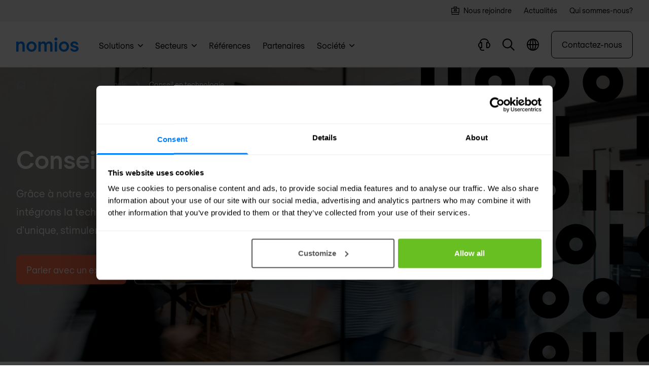

--- FILE ---
content_type: text/html
request_url: https://www.nomios.be/fr/services-professionnels/conseil-en-technologie/
body_size: 32261
content:
<!DOCTYPE html><html
class="fonts-loaded" lang="fr" prefix="og: http://ogp.me/ns# fb: http://ogp.me/ns/fb#"><head><meta
charset="utf-8"><meta
name="viewport" content="width=device-width,minimum-scale=1"><link
rel="dns-prefetch" href="https://www.nomios.com"><link
rel="preconnect" href="https://www.nomios.com" crossorigin><link
rel="shortcut icon" href="/dist/assets/favicons/favicon.ico"><link
rel="icon" type="image/png" sizes="16x16" href="/dist/assets/favicons/favicon-16x16.png"><link
rel="icon" type="image/png" sizes="32x32" href="/dist/assets/favicons/favicon-32x32.png"><link
rel="icon" type="image/png" sizes="48x48" href="/dist/assets/favicons/favicon-48x48.png"><link
rel="manifest" href="/dist/assets/favicons/manifest.json"><meta
name="mobile-web-app-capable" content="yes"><meta
name="theme-color" content="#fff"><meta
name="application-name" content="buildchain"><link
rel="apple-touch-icon" sizes="57x57" href="/dist/assets/favicons/apple-touch-icon-57x57.png"><link
rel="apple-touch-icon" sizes="60x60" href="/dist/assets/favicons/apple-touch-icon-60x60.png"><link
rel="apple-touch-icon" sizes="72x72" href="/dist/assets/favicons/apple-touch-icon-72x72.png"><link
rel="apple-touch-icon" sizes="76x76" href="/dist/assets/favicons/apple-touch-icon-76x76.png"><link
rel="apple-touch-icon" sizes="114x114" href="/dist/assets/favicons/apple-touch-icon-114x114.png"><link
rel="apple-touch-icon" sizes="120x120" href="/dist/assets/favicons/apple-touch-icon-120x120.png"><link
rel="apple-touch-icon" sizes="144x144" href="/dist/assets/favicons/apple-touch-icon-144x144.png"><link
rel="apple-touch-icon" sizes="152x152" href="/dist/assets/favicons/apple-touch-icon-152x152.png"><link
rel="apple-touch-icon" sizes="167x167" href="/dist/assets/favicons/apple-touch-icon-167x167.png"><link
rel="apple-touch-icon" sizes="180x180" href="/dist/assets/favicons/apple-touch-icon-180x180.png"><link
rel="apple-touch-icon" sizes="1024x1024" href="/dist/assets/favicons/apple-touch-icon-1024x1024.png"><meta
name="apple-mobile-web-app-capable" content="yes"><meta
name="apple-mobile-web-app-status-bar-style" content="black-translucent"><meta
name="apple-mobile-web-app-title" content="buildchain"><link
rel="apple-touch-startup-image" media="(device-width: 320px) and (device-height: 568px) and (-webkit-device-pixel-ratio: 2) and (orientation: portrait)" href="/dist/assets/favicons/apple-touch-startup-image-640x1136.png"><link
rel="apple-touch-startup-image" media="(device-width: 375px) and (device-height: 667px) and (-webkit-device-pixel-ratio: 2) and (orientation: portrait)" href="/dist/assets/favicons/apple-touch-startup-image-750x1334.png"><link
rel="apple-touch-startup-image" media="(device-width: 414px) and (device-height: 896px) and (-webkit-device-pixel-ratio: 2) and (orientation: portrait)" href="/dist/assets/favicons/apple-touch-startup-image-828x1792.png"><link
rel="apple-touch-startup-image" media="(device-width: 375px) and (device-height: 812px) and (-webkit-device-pixel-ratio: 3) and (orientation: portrait)" href="/dist/assets/favicons/apple-touch-startup-image-1125x2436.png"><link
rel="apple-touch-startup-image" media="(device-width: 414px) and (device-height: 736px) and (-webkit-device-pixel-ratio: 3) and (orientation: portrait)" href="/dist/assets/favicons/apple-touch-startup-image-1242x2208.png"><link
rel="apple-touch-startup-image" media="(device-width: 414px) and (device-height: 896px) and (-webkit-device-pixel-ratio: 3) and (orientation: portrait)" href="/dist/assets/favicons/apple-touch-startup-image-1242x2688.png"><link
rel="apple-touch-startup-image" media="(device-width: 768px) and (device-height: 1024px) and (-webkit-device-pixel-ratio: 2) and (orientation: portrait)" href="/dist/assets/favicons/apple-touch-startup-image-1536x2048.png"><link
rel="apple-touch-startup-image" media="(device-width: 834px) and (device-height: 1112px) and (-webkit-device-pixel-ratio: 2) and (orientation: portrait)" href="/dist/assets/favicons/apple-touch-startup-image-1668x2224.png"><link
rel="apple-touch-startup-image" media="(device-width: 834px) and (device-height: 1194px) and (-webkit-device-pixel-ratio: 2) and (orientation: portrait)" href="/dist/assets/favicons/apple-touch-startup-image-1668x2388.png"><link
rel="apple-touch-startup-image" media="(device-width: 1024px) and (device-height: 1366px) and (-webkit-device-pixel-ratio: 2) and (orientation: portrait)" href="/dist/assets/favicons/apple-touch-startup-image-2048x2732.png"><link
rel="apple-touch-startup-image" media="(device-width: 810px) and (device-height: 1080px) and (-webkit-device-pixel-ratio: 2) and (orientation: portrait)" href="/dist/assets/favicons/apple-touch-startup-image-1620x2160.png"><link
rel="apple-touch-startup-image" media="(device-width: 320px) and (device-height: 568px) and (-webkit-device-pixel-ratio: 2) and (orientation: landscape)" href="/dist/assets/favicons/apple-touch-startup-image-1136x640.png"><link
rel="apple-touch-startup-image" media="(device-width: 375px) and (device-height: 667px) and (-webkit-device-pixel-ratio: 2) and (orientation: landscape)" href="/dist/assets/favicons/apple-touch-startup-image-1334x750.png"><link
rel="apple-touch-startup-image" media="(device-width: 414px) and (device-height: 896px) and (-webkit-device-pixel-ratio: 2) and (orientation: landscape)" href="/dist/assets/favicons/apple-touch-startup-image-1792x828.png"><link
rel="apple-touch-startup-image" media="(device-width: 375px) and (device-height: 812px) and (-webkit-device-pixel-ratio: 3) and (orientation: landscape)" href="/dist/assets/favicons/apple-touch-startup-image-2436x1125.png"><link
rel="apple-touch-startup-image" media="(device-width: 414px) and (device-height: 736px) and (-webkit-device-pixel-ratio: 3) and (orientation: landscape)" href="/dist/assets/favicons/apple-touch-startup-image-2208x1242.png"><link
rel="apple-touch-startup-image" media="(device-width: 414px) and (device-height: 896px) and (-webkit-device-pixel-ratio: 3) and (orientation: landscape)" href="/dist/assets/favicons/apple-touch-startup-image-2688x1242.png"><link
rel="apple-touch-startup-image" media="(device-width: 768px) and (device-height: 1024px) and (-webkit-device-pixel-ratio: 2) and (orientation: landscape)" href="/dist/assets/favicons/apple-touch-startup-image-2048x1536.png"><link
rel="apple-touch-startup-image" media="(device-width: 834px) and (device-height: 1112px) and (-webkit-device-pixel-ratio: 2) and (orientation: landscape)" href="/dist/assets/favicons/apple-touch-startup-image-2224x1668.png"><link
rel="apple-touch-startup-image" media="(device-width: 834px) and (device-height: 1194px) and (-webkit-device-pixel-ratio: 2) and (orientation: landscape)" href="/dist/assets/favicons/apple-touch-startup-image-2388x1668.png"><link
rel="apple-touch-startup-image" media="(device-width: 1024px) and (device-height: 1366px) and (-webkit-device-pixel-ratio: 2) and (orientation: landscape)" href="/dist/assets/favicons/apple-touch-startup-image-2732x2048.png"><link
rel="apple-touch-startup-image" media="(device-width: 810px) and (device-height: 1080px) and (-webkit-device-pixel-ratio: 2) and (orientation: landscape)" href="/dist/assets/favicons/apple-touch-startup-image-2160x1620.png"><link
rel="icon" type="image/png" sizes="228x228" href="/dist/assets/favicons/coast-228x228.png"><meta
name="msapplication-TileColor" content="#fff"><meta
name="msapplication-TileImage" content="/dist/assets/favicons/mstile-144x144.png"><meta
name="msapplication-config" content="/dist/assets/favicons/browserconfig.xml"><link
rel="yandex-tableau-widget" href="/dist/assets/favicons/yandex-browser-manifest.json"><link
rel="alternate" type="application/rss+xml" href="https://www.nomios.be/fr/feed.rss"><link
rel="preload" href="/dist/fonts/RegolaPro-Book.woff2" as="font" type="font/woff2" crossorigin><link
rel="preload" href="/dist/fonts/RegolaPro-Bold.woff2" as="font" type="font/woff2" crossorigin><script>(function(){window.ldfdr=window.ldfdr||{};(function(d,s,ss,fs){fs=d.getElementsByTagName(s)[0];function ce(src){var cs=d.createElement(s);cs.src=src;setTimeout(function(){fs.parentNode.insertBefore(cs,fs)},1);}
ce(ss);})(document,'script','https://lftracker.leadfeeder.com/lftracker_v1_lYNOR8x0Kpq8WQJZ.js');})();</script><script></script><style>body:not(.user-is-tabbing) button:focus,body:not(.user-is-tabbing) input:focus,body:not(.user-is-tabbing) select:focus,body:not(.user-is-tabbing) textarea:focus{outline:none}</style><script>function handleFirstTab(e){if(e.keyCode===9){document.body.classList.add('user-is-tabbing');window.removeEventListener('keydown',handleFirstTab);window.addEventListener('mousedown',handleMouseDownOnce);}}
function handleMouseDownOnce(){document.body.classList.remove('user-is-tabbing');window.removeEventListener('mousedown',handleMouseDownOnce);window.addEventListener('keydown',handleFirstTab);}
window.addEventListener('keydown',handleFirstTab);</script><script>!function(e,t){"function"==typeof define&&define.amd?define(t):"object"==typeof exports?module.exports=t():e.Cookie=t()}(this,function(){"use strict";function e(t,n,o){return void 0===n?e.get(t):void(null===n?e.remove(t):e.set(t,n,o))}function t(e){return e.replace(/[.*+?^$|[\](){}\\-]/g,"\\$&")}function n(e){var t="";for(var n in e)if(e.hasOwnProperty(n)){if("expires"===n){var r=e[n];"object"!=typeof r&&(r+="number"==typeof r?"D":"",r=o(r)),e[n]=r.toUTCString()}if("secure"===n){if(!e[n])continue;t+=";"+n}t+=";"+n+"="+e[n]}return e.hasOwnProperty("path")||(t+=";path=/"),t}function o(e){var t=new Date,n=e.charAt(e.length-1),o=parseInt(e,10);switch(n){case"Y":t.setFullYear(t.getFullYear()+o);break;case"M":t.setMonth(t.getMonth()+o);break;case"D":t.setDate(t.getDate()+o);break;case"h":t.setHours(t.getHours()+o);break;case"m":t.setMinutes(t.getMinutes()+o);break;case"s":t.setSeconds(t.getSeconds()+o);break;default:t=new Date(e)}return t}return e.enabled=function(){var t,n="__test_key";return document.cookie=n+"=1",t=!!document.cookie,t&&e.remove(n),t},e.get=function(e,n){if("string"!=typeof e||!e)return null;e="(?:^|; )"+t(e)+"(?:=([^;]*?))?(?:;|$)";var o=new RegExp(e),r=o.exec(document.cookie);return null!==r?n?r[1]:decodeURIComponent(r[1]):null},e.getRaw=function(t){return e.get(t,!0)},e.set=function(e,t,o,r){o!==!0&&(r=o,o=!1),r=n(r?r:{});var u=e+"="+(o?t:encodeURIComponent(t))+r;document.cookie=u},e.setRaw=function(t,n,o){e.set(t,n,!0,o)},e.remove=function(t){e.set(t,"a",{expires:new Date})},e});</script><style>[x-cloak]{display:none !important}@font-face{font-family:'Regola-Pro';src:url('/dist/fonts/RegolaPro-Book.woff2') format('woff2'),url('/dist/fonts/RegolaPro-Book.woff') format('woff'),url('/dist/fonts/RegolaPro-Book.eot') format('eot');font-weight:300;font-style:normal;font-display:swap}@font-face{font-family:'Regola-Pro';src:url('/dist/fonts/RegolaPro-BookOblique.woff2') format('woff2'),url('/dist/fonts/RegolaPro-BookOblique.woff') format('woff'),url('/dist/fonts/RegolaPro-BookOblique.eot') format('eot');font-weight:300;font-style:italic;font-display:swap}@font-face{font-family:'Regola-Pro';src:url('/dist/fonts/RegolaPro-Bold.woff2') format('woff2'),url('/dist/fonts/RegolaPro-Bold.woff') format('woff'),url('/dist/fonts/RegolaPro-Bold.eot') format('eot');font-weight:600;font-style:normal;font-display:swap}@font-face{font-family:'Regola-Pro';src:url('/dist/fonts/RegolaPro-BoldOblique.woff2') format('woff2'),url('/dist/fonts/RegolaPro-BoldOblique.woff') format('woff'),url('/dist/fonts/RegolaPro-BoldOblique.eot') format('eot');font-weight:600;font-style:italic;font-display:swap}</style><!--# if expr="$HTTP_COOKIE=/critical\-css\=ed0cf946/" --><script type="module">!function(){const e=document.createElement("link").relList;if(!(e&&e.supports&&e.supports("modulepreload"))){for(const e of document.querySelectorAll('link[rel="modulepreload"]'))r(e);new MutationObserver((e=>{for(const o of e)if("childList"===o.type)for(const e of o.addedNodes)if("LINK"===e.tagName&&"modulepreload"===e.rel)r(e);else if(e.querySelectorAll)for(const o of e.querySelectorAll("link[rel=modulepreload]"))r(o)})).observe(document,{childList:!0,subtree:!0})}function r(e){if(e.ep)return;e.ep=!0;const r=function(e){const r={};return e.integrity&&(r.integrity=e.integrity),e.referrerpolicy&&(r.referrerPolicy=e.referrerpolicy),"use-credentials"===e.crossorigin?r.credentials="include":"anonymous"===e.crossorigin?r.credentials="omit":r.credentials="same-origin",r}(e);fetch(e.href,r)}}();</script><script>!function(){var e=document.createElement("script");if(!("noModule"in e)&&"onbeforeload"in e){var t=!1;document.addEventListener("beforeload",(function(n){if(n.target===e)t=!0;else if(!n.target.hasAttribute("nomodule")||!t)return;n.preventDefault()}),!0),e.type="module",e.src=".",document.head.appendChild(e),e.remove()}}();</script><script src="/dist/assets/polyfills-legacy.2c5d2caa.js" nomodule onload="e=new CustomEvent(&#039;vite-script-loaded&#039;, {detail:{path: &#039;vite/legacy-polyfills&#039;}});document.dispatchEvent(e);"></script><script type="module" src="/dist/assets/app.3e2d1297.js" crossorigin onload="e=new CustomEvent(&#039;vite-script-loaded&#039;, {detail:{path: &#039;src/js/app.js&#039;}});document.dispatchEvent(e);"></script><link
href="/dist/assets/app.ed0cf946.css" rel="stylesheet"><script src="/dist/assets/app-legacy.7627ef7c.js" nomodule onload="e=new CustomEvent(&#039;vite-script-loaded&#039;, {detail:{path: &#039;src/js/app-legacy.js&#039;}});document.dispatchEvent(e);"></script><!--# else --><script>Cookie.set("critical-css","ed0cf946",{expires:"7D",secure:true});</script><script type="module" src="/dist/assets/app.3e2d1297.js" crossorigin onload="e=new CustomEvent(&#039;vite-script-loaded&#039;, {detail:{path: &#039;src/js/app.js&#039;}});document.dispatchEvent(e);"></script><link
href="/dist/assets/app.ed0cf946.css" rel="stylesheet" media="print" onload="this.media=&#039;all&#039;"><script src="/dist/assets/app-legacy.7627ef7c.js" nomodule onload="e=new CustomEvent(&#039;vite-script-loaded&#039;, {detail:{path: &#039;src/js/app-legacy.js&#039;}});document.dispatchEvent(e);"></script><!--# endif --><title>Conseil en technologie | Nomios Belgique</title>
<script>dataLayer = [];
(function(w,d,s,l,i){w[l]=w[l]||[];w[l].push({'gtm.start':
new Date().getTime(),event:'gtm.js'});var f=d.getElementsByTagName(s)[0],
j=d.createElement(s),dl=l!='dataLayer'?'&l='+l:'';j.async=true;j.src=
'https://www.googletagmanager.com/gtm.js?id='+i+dl;f.parentNode.insertBefore(j,f);
})(window,document,'script','dataLayer','GTM-TNPRDN3');
</script>
<script>(function() {
var tag = document.createElement('script');
tag.src = "https://plausible.io/js/plausible.js";
tag.defer = true;
tag.setAttribute("data-domain", "nomios.be");
var firstScriptTag = document.getElementsByTagName('script')[0];
firstScriptTag.parentNode.insertBefore(tag, firstScriptTag);
})();
</script><meta name="keywords" content="services overview,managed services,professional services,security solutions,network solutions,support,maintenance,cybersecurity">
<meta name="description" content="Grâce à notre expertise en matière de stratégie, d&#039;industrie et d&#039;ingénierie, nous intégrons la technologie dans votre entreprise pour créer quelque chose…">
<meta name="referrer" content="no-referrer-when-downgrade">
<meta name="robots" content="all">
<meta content="195341340512463" property="fb:profile_id">
<meta content="fr_BE" property="og:locale">
<meta content="pl_PL" property="og:locale:alternate">
<meta content="it_IT" property="og:locale:alternate">
<meta content="de_DE" property="og:locale:alternate">
<meta content="fr_LU" property="og:locale:alternate">
<meta content="en_LU" property="og:locale:alternate">
<meta content="en_PL" property="og:locale:alternate">
<meta content="en_DE" property="og:locale:alternate">
<meta content="en_US" property="og:locale:alternate">
<meta content="en_GB" property="og:locale:alternate">
<meta content="en_BE" property="og:locale:alternate">
<meta content="en_NL" property="og:locale:alternate">
<meta content="nl_BE" property="og:locale:alternate">
<meta content="nl_NL" property="og:locale:alternate">
<meta content="Nomios Belgique" property="og:site_name">
<meta content="website" property="og:type">
<meta content="https://www.nomios.be/fr/services-professionnels/conseil-en-technologie/" property="og:url">
<meta content="Conseil en technologie" property="og:title">
<meta content="Grâce à notre expertise en matière de stratégie, d&#039;industrie et d&#039;ingénierie, nous intégrons la technologie dans votre entreprise pour créer quelque chose…" property="og:description">
<meta content="https://hcti.io/v1/image/827d7ddb-d2ac-47fc-82be-fb6a124c127b/" property="og:image">
<meta content="1200" property="og:image:width">
<meta content="630" property="og:image:height">
<meta content="Conseil en technologie" property="og:image:alt">
<meta content="https://www.youtube.com/channel/UCMRvvDYaVqFXD4TFeyKAzRg/" property="og:see_also">
<meta content="https://www.linkedin.com/company/nomios-belgium/" property="og:see_also">
<meta content="https://www.facebook.com/NomiosGroup/" property="og:see_also">
<meta content="https://twitter.com/nomiosgroup/" property="og:see_also">
<meta name="twitter:card" content="summary_large_image">
<meta name="twitter:site" content="@NomiosGroup">
<meta name="twitter:creator" content="@NomiosGroup">
<meta name="twitter:title" content="Conseil en technologie">
<meta name="twitter:description" content="Grâce à notre expertise en matière de stratégie, d&#039;industrie et d&#039;ingénierie, nous intégrons la technologie dans votre entreprise pour créer quelque chose…">
<meta name="twitter:image" content="https://hcti.io/v1/image/827d7ddb-d2ac-47fc-82be-fb6a124c127b/">
<meta name="twitter:image:width" content="1200">
<meta name="twitter:image:height" content="630">
<meta name="twitter:image:alt" content="Conseil en technologie">
<link href="https://www.nomios.be/fr/services-professionnels/conseil-en-technologie/" rel="canonical">
<link href="https://www.nomios.be/fr/" rel="home">
<link href="https://www.nomios.pl/profesjonalne-uslugi/konsultacje-technologiczne/" rel="alternate" hreflang="pl-pl">
<link href="https://www.nomios.it/servizi-professionali/consulenza-tecnologica/" rel="alternate" hreflang="it-it">
<link href="https://www.nomios.de/professional-services/technologie-beratung/" rel="alternate" hreflang="de-de">
<link href="https://www.nomios.lu/services-professionnels/conseil-en-technologie/" rel="alternate" hreflang="fr-lu">
<link href="https://www.nomios.be/fr/services-professionnels/conseil-en-technologie/" rel="alternate" hreflang="fr-be">
<link href="https://www.nomios.lu/en/professional-services/technology-consulting/" rel="alternate" hreflang="en-lu">
<link href="https://www.nomios.pl/en/professional-services/technology-consulting/" rel="alternate" hreflang="en-pl">
<link href="https://www.nomios.de/en/professional-services/technology-consulting/" rel="alternate" hreflang="en-de">
<link href="https://www.nomios.com/professional-services/technology-consulting/" rel="alternate" hreflang="x-default">
<link href="https://www.nomios.com/professional-services/technology-consulting/" rel="alternate" hreflang="en-us">
<link href="https://www.nomios.co.uk/professional-services/technology-consulting/" rel="alternate" hreflang="en-gb">
<link href="https://www.nomios.be/en/professional-services/technology-consulting/" rel="alternate" hreflang="en-be">
<link href="https://www.nomios.nl/en/professional-services/technology-consulting/" rel="alternate" hreflang="en-nl">
<link href="https://www.nomios.be/professional-services/technologie-consulting/" rel="alternate" hreflang="nl-be">
<link href="https://www.nomios.nl/professional-services/technologie-consulting/" rel="alternate" hreflang="nl-nl"></head><body
class="antialiased"><noscript><iframe src="https://www.googletagmanager.com/ns.html?id=GTM-TNPRDN3"
height="0" width="0" style="display:none;visibility:hidden"></iframe></noscript>
<div
class="bg-gray-lighter w-full py-3 md:block hidden"><div
class="px-4 overflow-hidden sm:px-6 lg:px-8"><div
class="flex flex-row justify-end text-sm space-x-6 max-w-7xl mx-auto items-center"><a
href="https://jobs.nomios.com/l/fr" target="" class="flex group"><img
src="https://d2ka2attjrjsw4.cloudfront.net/images/Brand-content/Icons/Blue-icons/Business-and-strategy/briefcase.svg" class=" group-hover:opacity-60  filter brightness-0   flex-shrink-0 mt-px w-4 h-4 mr-2" loading="lazy" alt="Nous rejoindre icon"/><span
class="-mt-px  text-black   group-hover:opacity-60  ">Nous rejoindre</span></a><a
href="https://www.nomios.be/fr/actualite/" target="" class="flex group"><span
class="-mt-px  text-black   group-hover:opacity-60  ">Actualités</span></a><a
href="https://www.nomios.be/fr/a-propos-de-nous/" target="" class="flex group"><span
class="-mt-px  text-black   group-hover:opacity-60  ">Qui sommes-nous?</span></a></div></div></div><div
x-data="menu()" x-ref="navbar" @click.away="closeMenus" @prevent-scroll-check.window="triggerPreventScrollCheck" class="sticky z-50 block w-full duration-300 ease-in-out bg-white border-b border-black transition-top border-opacity-10 h-menu-small lg:h-menu" :class="{'top-0': sticky,'-top-52 lg:top-0': !sticky}"><div
class="fixed w-full top-0 z-50 bg-white shadow-xl flex flex-col max-h-screen" x-data="searchBar()" x-cloak @click.away="close" x-show="isOpen" @opensearch.window="open" @searchfor.window="searchFor" @scroll.window.debounce.4="scrollCheck" x-init="$watch('search', value => $dispatch('searchfor', value))"
x-transition:enter="transform transition ease-in-out duration-200"
x-transition:enter-start="-translate-y-full"
x-transition:enter-end="translate-y-0"
x-transition:leave="transform transition ease-in-out duration-200"
x-transition:leave-start="translate-y-0"
x-transition:leave-end="-translate-y-full"><div
:class="{'lg:h-18':isScrolled,'lg:h-24':!isScrolled}" class="flex justify-between items-center content-width-container px-2 lg:px-8 h-16 gap-x-4 lg:gap-x-8"><div
class="flex-shrink-0 hidden md:block"><a
href="https://www.nomios.be/fr/"><svg
class="fill-current text-blue inline h-6 md:h-7" xmlns="http://www.w3.org/2000/svg" viewBox="0 0 349.96 79.47"><g><g><path
d="M12.63 22.63v6.84h.21a18.46 18.46 0 0115.58-7.89c10.1 0 19.16 6.63 19.16 22.63v34.21H34.94V45.68c0-8.42-3.68-12.63-9.57-12.63-7.48 0-12.74 5.68-12.74 13.79v31.58H0V22.63zM57.36 50.63c0-16.32 12.42-28.84 28.53-28.84s28.52 12.52 28.52 28.84S102 79.47 85.89 79.47 57.36 66.94 57.36 50.63zm44 0c0-10-6.63-17.05-15.47-17.05s-15.48 7.05-15.48 17.05 6.64 17.05 15.48 17.05 15.47-7.05 15.47-17.05zM203.45 42.21v36.21h-12.63V43.47c0-6.31-3.36-10.1-8.94-10.1-6.95 0-11.48 5.68-11.48 14.31v30.74h-12.63V43.47c0-6.31-3.36-10.1-8.94-10.1-7 0-11.48 5.68-11.48 14.31v30.74h-12.63V22.63h12.63v7h.21a16.94 16.94 0 0114.64-7.79c6.52 0 11.47 3.05 14.63 9.26 3.79-5.37 10-9.26 19.26-9.26 10.63-.05 17.36 8.16 17.36 20.37zM214.29 8.42a8.42 8.42 0 1116.84 0 8.42 8.42 0 11-16.84 0zM229 22.63v55.79h-12.6V22.63zM239.34 50.63c0-16.32 12.42-28.84 28.53-28.84s28.52 12.52 28.52 28.84S284 79.47 267.87 79.47s-28.53-12.53-28.53-28.84zm44 0c0-10-6.63-17.05-15.47-17.05s-15.48 7.05-15.48 17.05 6.61 17.05 15.48 17.05 15.47-7.05 15.47-17.05zM327.23 79.47c-12.84 0-22.32-5.79-24.63-18h13c1.26 5 4.63 7.26 11.58 7.26 4.94 0 9.68-1.68 9.68-5.26 0-4.74-4.42-5.26-12.42-7.37s-20-4.1-20-17.16c0-9.68 9.47-17.36 21.58-17.36 12.52 0 20.52 7.05 22.84 18.31h-13c-.53-4.1-3.58-7.58-9.79-7.58-4.84 0-8.53 2.11-8.53 5.69 0 4.73 4.42 5.26 12.42 7.37s20 4.1 20 17.15c.04 10.11-9.89 16.95-22.73 16.95z"/></g></g></svg></a></div><div
class="flex-grow"><div
class="relative"><div
class="absolute inset-y-0 left-0 pl-4 flex items-center pointer-events-none text-black"><template
x-if="loading == false"><svg
class="h-5" xmlns="http://www.w3.org/2000/svg" viewBox="0 0 20 20"><g
clip-path="url(#dfwaivuqut-prefix__clip0)"><path
fill-rule="evenodd" clip-rule="evenodd" d="M1.785 8.03a6.246 6.246 0 1110.74 4.337l-.158.159A6.246 6.246 0 011.784 8.03zm11.258 6.275a8.03 8.03 0 111.262-1.262L20 18.738 18.738 20l-5.695-5.695z"></path></g><defs><clipPath
id="dfwaivuqut-prefix__clip0"><path
fill="transparent" d="M0 0h20v20H0z"></path></clipPath></defs></svg></template><template
x-if="loading == true"><svg
class="animate-spin h-5 w-5" xmlns="http://www.w3.org/2000/svg" fill="none" viewBox="0 0 24 24"><circle
class="opacity-25" cx="12" cy="12" r="10" stroke="currentColor" stroke-width="4"></circle><path
class="opacity-50" fill="currentColor" d="M4 12a8 8 0 018-8V0C5.373 0 0 5.373 0 12h4zm2 5.291A7.962 7.962 0 014 12H0c0 3.042 1.135 5.824 3 7.938l3-2.647z"></path></svg></template></div><input
type="text" x-model.debounce.500="search" name="search" id="searchField" class="focus:outline-none focus:ring-1 focus:ring-primary placeholder-gray-dark block w-full text-black px-12 lg:py-4 bg-gray-lighter border-none rounded-md" placeholder="Rechercher..."><div
class="absolute inset-y-0 right-0 pr-3 flex items-center" x-show="search != ''"><button
aria-label="Close search" @click="clear" class="flex items-center justify-center text-white bg-gray-dark w-6 h-6 rounded-full"><svg
class="h-2 inline" xmlns="http://www.w3.org/2000/svg" viewBox="0 0 15 15"><path
d="M1.613.21l.094.083L7.5 6.085 13.293.293a1 1 0 011.497 1.32l-.083.094L8.915 7.5l5.792 5.793a1 1 0 01-1.32 1.497l-.094-.083L7.5 8.915l-5.793 5.792a1 1 0 01-1.497-1.32l.083-.094L6.085 7.5.293 1.707A1 1 0 011.613.21z" fill="currentColor" fill-rule="nonzero"></path></svg></button></div></div></div><div
class="flex-shrink-0"><button
@click="close" class="inline-flex items-center relative text-black text-sm font-medium hover:text-blue"><svg
class="h-3 mr-2" xmlns="http://www.w3.org/2000/svg" viewBox="0 0 15 15"><path
d="M1.613.21l.094.083L7.5 6.085 13.293.293a1 1 0 011.497 1.32l-.083.094L8.915 7.5l5.792 5.793a1 1 0 01-1.32 1.497l-.094-.083L7.5 8.915l-5.793 5.792a1 1 0 01-1.497-1.32l.083-.094L6.085 7.5.293 1.707A1 1 0 011.613.21z" fill="currentColor" fill-rule="nonzero"></path></svg><span
class="hidden lg:text-lg md:inline">Fermer</span></button></div></div><div
class="bg-gray-100 shadow-inner py-8 overflow-y-auto search-results" x-show="results != null"><div
class="content-width-container lg:px-6 flex justify-between gap-x-4"><div
class="flex-shrink-0 hidden md:block opacity-0 overflow-hidden h-1"><svg
class="fill-current text-black w-35 xl:w-42 inline" viewBox="0 0 170 30" fill="none" xmlns="http://www.w3.org/2000/svg"><path
d="M159.38 25.396c-3.463 0-5.926-2.847-5.926-6.387 0-3.54 2.463-6.388 5.926-6.388s5.926 2.848 5.926 6.388-2.463 6.387-5.926 6.387zm10.466-3.078V8.619h-4.694v2.386h-.077c-1.232-1.54-3.386-2.77-6.542-2.77-5.464 0-9.927 4.232-9.927 10.774 0 6.618 4.463 10.774 9.927 10.774 3.156 0 5.387-1.386 6.696-2.925h.077c0 .693.077 1.77.153 2.54h4.618c-.231-1.231-.231-3.31-.231-7.08zm-23.703 7.08v-4.233c-.462.154-.846.231-1.385.231-1.385 0-3.079-.462-3.079-3.232v-9.312h4.464V8.619h-4.464V1.616l-4.694 1.77V8.62h-3.54v4.233h3.54v9.158c0 5.618 3.309 7.619 7.311 7.619a7.59 7.59 0 001.847-.231zm-25.858-4.002c-3.463 0-5.926-2.847-5.926-6.387 0-3.54 2.463-6.388 5.926-6.388s5.926 2.848 5.926 6.388-2.463 6.387-5.926 6.387zm10.389-3.078V8.619h-4.694v2.386h-.077c-1.231-1.54-3.386-2.77-6.541-2.77-5.464 0-9.928 4.232-9.928 10.774 0 6.618 4.464 10.774 9.928 10.774 3.155 0 5.387-1.386 6.695-2.925h.077c0 .693.077 1.77.154 2.54h4.617c-.154-1.231-.231-3.31-.231-7.08zM95.197 12.62c3.232 0 5.695 2.617 5.695 6.388 0 3.77-2.54 6.387-5.695 6.387-3.232 0-5.695-2.617-5.695-6.387 0-3.771 2.54-6.388 5.695-6.388zM105.586.385h-4.694v10.62h-.077c-1.308-1.308-3.386-2.77-6.542-2.77-5.387 0-9.62 4.31-9.62 10.774 0 6.464 4.233 10.774 9.62 10.774 3.156 0 5.157-1.386 6.542-2.77h.077v2.385h4.694V.385zM70.34 25.396c-3.464 0-5.926-2.847-5.926-6.387 0-3.54 2.462-6.388 5.925-6.388 3.464 0 5.926 2.848 5.926 6.388s-2.462 6.387-5.925 6.387zm10.389-3.078V8.619h-4.695v2.386h-.077c-1.23-1.54-3.386-2.77-6.541-2.77-5.464 0-9.927 4.232-9.927 10.774 0 6.618 4.463 10.774 9.927 10.774 3.155 0 5.387-1.386 6.695-2.925h.077c0 .693.077 1.77.154 2.54h4.618c-.154-1.231-.231-3.31-.231-7.08zM46.713 8.619v20.779h4.695v-11.62c0-2.848 1.924-4.85 4.848-4.85.462 0 1.155.078 1.693.309v-4.54c-.538-.232-1.077-.309-1.693-.309-2.462 0-3.925 1.078-4.771 2.463h-.077V8.62h-4.695zM43.79.231C43.096.077 42.558 0 41.865 0c-4.002 0-7.31 1.924-7.31 7.619v1h-3.541v4.233h3.54v16.546h4.694V12.852h4.464V8.619h-4.464V7.465c0-2.848 1.694-3.232 3.079-3.232.538 0 .923.077 1.385.23V.232h.077zM10.543 8.619v20.779h4.695V17.623c0-3.001 1.924-5.156 4.771-5.156 2.232 0 3.54 1.54 3.54 4.695v12.236h4.695V16.7c0-6.003-3.387-8.465-7.157-8.465-2.771 0-4.849 1.385-5.772 2.924h-.077v-2.54h-4.695zM.77 29.398h4.694V8.619H.77v20.779zM3.155 6.464A3.12 3.12 0 006.311 3.31C6.31 1.616 4.925.154 3.155.154 1.385.154 0 1.616 0 3.309a3.12 3.12 0 003.155 3.155z" /></svg><svg
class="fill-current text-gray w-13 h-auto hidden md:inline ml-4 xl:ml-7" viewBox="0 0 50 35" xmlns="http://www.w3.org/2000/svg"><path
d="M1.69226 2.56826V3.34839H1.71627C2.00431 2.88031 2.64041 2.44824 3.48055 2.44824C4.63273 2.44824 5.65289 3.20436 5.65289 5.01665V8.90528H4.21266V5.18468C4.21266 4.22453 3.7926 3.74445 3.12049 3.74445C2.26835 3.74445 1.66826 4.39255 1.66826 5.3167V8.90528H0.228027V2.56826H1.69226Z" /><path
d="M6.76904 5.74918C6.76904 3.88888 8.18527 2.47266 10.0096 2.47266C11.8339 2.47266 13.2501 3.90089 13.2501 5.74918C13.2501 7.59748 11.8339 9.0257 10.0096 9.0257C8.18527 9.0257 6.76904 7.60948 6.76904 5.74918ZM11.7738 5.74918C11.7738 4.609 11.0177 3.81687 10.0096 3.81687C9.0014 3.81687 8.24528 4.621 8.24528 5.74918C8.24528 6.87736 9.0014 7.68149 10.0096 7.68149C11.0177 7.69349 11.7738 6.88936 11.7738 5.74918Z" /><path
d="M23.3798 4.80103V8.91769H21.9395V4.94505C21.9395 4.22494 21.5555 3.79287 20.9194 3.79287C20.1273 3.79287 19.6112 4.44097 19.6112 5.42513V8.91769H18.1709V4.94505C18.1709 4.22494 17.7869 3.79287 17.1508 3.79287C16.3587 3.79287 15.8426 4.44097 15.8426 5.42513V8.91769H14.4023V2.56867H15.8426V3.3608H15.8666C16.2506 2.7487 16.8987 2.47266 17.5348 2.47266C18.279 2.47266 18.843 2.82071 19.2031 3.52882C19.6352 2.91673 20.3433 2.47266 21.3875 2.47266C22.6116 2.47266 23.3798 3.40881 23.3798 4.80103Z" /><path
d="M24.604 0.960154C24.604 0.432069 25.0241 0 25.5642 0C26.1043 0 26.5243 0.432069 26.5243 0.960154C26.5243 1.50024 26.1043 1.92031 25.5642 1.92031C25.0241 1.90831 24.604 1.50024 24.604 0.960154ZM26.2843 2.56841V8.90543H24.844V2.56841H26.2843Z" /><path
d="M27.4604 5.74918C27.4604 3.88888 28.8767 2.47266 30.701 2.47266C32.5253 2.47266 33.9415 3.90089 33.9415 5.74918C33.9415 7.59748 32.5253 9.0257 30.701 9.0257C28.8767 9.0257 27.4604 7.60948 27.4604 5.74918ZM32.4532 5.74918C32.4532 4.609 31.6971 3.81687 30.689 3.81687C29.6808 3.81687 28.9247 4.621 28.9247 5.74918C28.9247 6.87736 29.6808 7.68149 30.689 7.68149C31.7091 7.69349 32.4532 6.88936 32.4532 5.74918Z" /><path
d="M37.4459 9.03771C35.9816 9.03771 34.9135 8.3776 34.6494 6.99738H36.1256C36.2697 7.56147 36.6537 7.82551 37.4459 7.82551C38.0099 7.82551 38.55 7.63348 38.55 7.22542C38.55 6.68533 38.0459 6.62532 37.1338 6.38528C36.2217 6.14524 34.8654 5.91721 34.8654 4.44097C34.8654 3.33679 35.9456 2.47266 37.3138 2.47266C38.7421 2.47266 39.6422 3.27678 39.9062 4.54899H38.418C38.358 4.08091 38.0099 3.68485 37.3018 3.68485C36.7497 3.68485 36.3297 3.92489 36.3297 4.33295C36.3297 4.87304 36.8338 4.93305 37.7459 5.17309C38.658 5.41313 40.0143 5.64116 40.0143 7.1174C40.0263 8.25758 38.9101 9.03771 37.4459 9.03771Z" /><path
d="M44.095 8.91766H42.6548L47.7076 0.52832H49.1478L44.095 8.91766Z" /><path
d="M0.191895 12.8539C0.191895 12.4578 0.503944 12.1338 0.91201 12.1338C1.32007 12.1338 1.63212 12.4578 1.63212 12.8539C1.63212 13.262 1.32007 13.574 0.91201 13.574C0.503944 13.574 0.191895 13.262 0.191895 12.8539ZM1.39209 14.6542V20.8712H0.431933V14.6542H1.39209Z" /><path
d="M4.2366 14.6542V15.4703H4.2606C4.75268 14.8342 5.61682 14.5342 6.22892 14.5342C7.52512 14.5342 8.41327 15.4103 8.41327 17.0666V20.8712H7.45311V17.2946C7.45311 15.8904 6.86502 15.4343 6.00088 15.4343C4.92071 15.4343 4.21259 16.2625 4.21259 17.3306V20.8712H3.25244V14.6542H4.2366Z" /><path
d="M13.0458 12.8424C12.9258 12.8184 12.8058 12.8064 12.6978 12.8064C11.7736 12.8064 11.5456 13.4665 11.5456 13.9106V14.6547H13.0458V15.5188H11.5456V20.8837H10.5854V15.5188H9.38525V14.6547H10.5854V13.9826C10.5854 12.3143 11.7976 11.9062 12.5898 11.9062C12.7458 11.9062 12.8898 11.9183 13.0338 11.9543V12.8424H13.0458Z" /><path
d="M15.0983 14.654V15.5422H15.1223C15.3984 14.9421 15.9265 14.582 16.7186 14.582C16.8266 14.582 16.9466 14.594 17.0667 14.618V15.5902C16.9466 15.5662 16.8386 15.5542 16.7186 15.5542C15.6984 15.5542 15.0983 16.1543 15.0983 17.1744V20.883H14.1382V14.666H15.0983V14.654Z" /><path
d="M23.692 20.8712H22.7558C22.7198 20.6312 22.6958 20.2351 22.6958 19.9711H22.6718C22.1677 20.6912 21.3516 20.9912 20.5475 20.9912C18.8312 20.9912 17.667 19.695 17.667 17.7627C17.667 15.8304 18.8432 14.5342 20.5475 14.5342C21.3636 14.5342 22.1677 14.8942 22.6598 15.6144H22.6838V14.6542H23.644V19.827C23.644 20.2231 23.656 20.6552 23.692 20.8712ZM22.7078 17.7627C22.7078 16.4305 21.8557 15.4463 20.6915 15.4463C19.5273 15.4463 18.6752 16.4425 18.6752 17.7627C18.6752 19.0949 19.5273 20.0791 20.6915 20.0791C21.8557 20.0791 22.7078 19.0829 22.7078 17.7627Z" /><path
d="M31.0491 20.8718H30.0889V19.9116H30.0649C29.5608 20.6318 28.7807 20.9918 27.9766 20.9918C26.2603 20.9918 25.1201 19.6956 25.1201 17.7633C25.1201 15.831 26.2723 14.5348 27.9766 14.5348C28.7927 14.5348 29.5728 14.8948 30.0649 15.6149H30.0889V12.0264H31.0491V20.8718ZM26.1163 17.7633C26.1163 19.1555 26.9204 20.0797 28.1086 20.0797C29.4408 20.0797 30.1009 19.0115 30.1009 17.7633C30.1009 16.5151 29.4288 15.4469 28.1086 15.4469C26.9204 15.4349 26.1163 16.3711 26.1163 17.7633Z" /><path
d="M38.5504 20.8712H37.6142C37.5782 20.6312 37.5542 20.2351 37.5542 19.9711H37.5302C37.0261 20.6912 36.21 20.9912 35.4059 20.9912C33.6896 20.9912 32.5254 19.695 32.5254 17.7627C32.5254 15.8304 33.7016 14.5342 35.4059 14.5342C36.222 14.5342 37.0261 14.8942 37.5182 15.6144H37.5422V14.6542H38.5023V19.827C38.5023 20.2231 38.5144 20.6552 38.5504 20.8712ZM37.5662 17.7627C37.5662 16.4305 36.7141 15.4463 35.5499 15.4463C34.3737 15.4463 33.5336 16.4425 33.5336 17.7627C33.5336 19.0949 34.3857 20.0791 35.5499 20.0791C36.7141 20.0791 37.5662 19.0829 37.5662 17.7627Z" /><path
d="M42.7148 20.9191C41.1065 20.9191 40.7104 20.0789 40.7104 18.8427V15.5182H39.5103V14.654H40.7104V12.9138L41.6706 12.5537V14.642H43.1708V15.5062H41.6706V18.9027C41.6706 19.7909 42.1267 20.0069 42.8228 20.0069C42.9308 20.0069 43.0508 19.9949 43.1708 19.9709V20.871C43.0148 20.9071 42.8708 20.9191 42.7148 20.9191Z" /><path
d="M50.0001 20.8712H49.0639C49.0279 20.6312 49.0039 20.2351 49.0039 19.9711H48.9799C48.4758 20.6912 47.6597 20.9912 46.8556 20.9912C45.1393 20.9912 43.9751 19.695 43.9751 17.7627C43.9751 15.8304 45.1513 14.5342 46.8556 14.5342C47.6717 14.5342 48.4758 14.8942 48.9679 15.6144H48.9919V14.6542H49.9521V19.827C49.9521 20.2231 49.9641 20.6552 50.0001 20.8712ZM49.0159 17.7627C49.0159 16.4305 48.1638 15.4463 46.9996 15.4463C45.8234 15.4463 44.9833 16.4425 44.9833 17.7627C44.9833 19.0949 45.8354 20.0791 46.9996 20.0791C48.1638 20.0791 49.0159 19.0829 49.0159 17.7627Z" /><path
d="M5.94095 31.4445C5.94095 33.4728 4.78876 34.613 3.06049 34.613C1.56025 34.613 0.492079 33.7729 0.144023 32.5127L1.15218 32.3686C1.39222 33.2448 2.14834 33.7369 3.06049 33.7369C4.29669 33.7369 4.9808 32.8727 4.9808 31.5765V30.8924H4.95679C4.3687 31.6245 3.64858 31.9006 2.86846 31.9006C1.11618 31.8886 0 30.5323 0 28.8281C0 27.1118 1.11618 25.7676 2.86846 25.7676C3.66058 25.7676 4.3807 26.0676 4.95679 26.7997H4.9808V25.8876H5.94095V31.4445ZM4.95679 28.8281C4.95679 27.7119 4.23668 26.6797 2.98848 26.6797C1.72828 26.6797 1.02016 27.7239 1.02016 28.8281C1.02016 29.9442 1.74028 30.9764 2.98848 30.9764C4.23668 30.9764 4.95679 29.9442 4.95679 28.8281Z" /><path
d="M8.78535 25.8884V26.7766H8.80935C9.0854 26.1765 9.61348 25.8164 10.4056 25.8164C10.5136 25.8164 10.6336 25.8284 10.7537 25.8524V26.8246C10.6336 26.8006 10.5256 26.7886 10.4056 26.7886C9.38545 26.7886 8.78535 27.3887 8.78535 28.4088V32.1174H7.8252V25.9004H8.78535V25.8884Z" /><path
d="M11.21 28.9961C11.21 27.1958 12.5422 25.7676 14.3545 25.7676C16.1668 25.7676 17.499 27.2078 17.499 28.9961C17.499 30.7964 16.1668 32.2246 14.3545 32.2246C12.5422 32.2246 11.21 30.7844 11.21 28.9961ZM16.5028 28.9961C16.5028 27.6999 15.6747 26.6557 14.3665 26.6557C13.0583 26.6557 12.2301 27.7119 12.2301 28.9961C12.2301 30.2803 13.0583 31.3365 14.3665 31.3365C15.6747 31.3365 16.5028 30.2923 16.5028 28.9961Z" /><path
d="M18.8672 29.6923V25.8877H19.8273V29.6323C19.8273 30.7605 20.3554 31.3246 21.2316 31.3246C22.2517 31.3246 22.9478 30.4964 22.9478 29.4283V25.8877H23.908V32.1047H22.9478V31.2886H22.9238C22.4318 31.9487 21.6876 32.2247 21.0635 32.2247C19.6353 32.2247 18.8672 31.2166 18.8672 29.6923Z" /><path
d="M26.7644 31.1447H26.7404V34.3132H25.7803V25.8759H26.7404V26.836H26.7644C27.2685 26.1159 28.0486 25.7559 28.8528 25.7559C30.569 25.7559 31.7092 27.0521 31.7092 28.9844C31.7092 30.9167 30.557 32.2129 28.8528 32.2129C28.0486 32.2249 27.2685 31.8648 26.7644 31.1447ZM26.7164 28.9964C26.7164 30.2446 27.3885 31.3128 28.7087 31.3128C29.9089 31.3128 30.7011 30.3766 30.7011 28.9964C30.7011 27.6042 29.8969 26.68 28.7087 26.68C27.3885 26.668 26.7164 27.7362 26.7164 28.9964Z" /></g></svg></div><div
class="flex-grow mx-4 lg:ml-6 lg:mr-2"><template
x-if="results == ''"><p
class="text-error mb-0">Malheureusement, nous n&#039;avons rien trouvé pour vous, veuillez modifier votre recherche.</p></template><div
x-html="results"></div></div><div
class="flex-shrink-0 hidden md:block overflow-hidden h-1"><button
@click="close" class="xl:ml-8 inline-flex items-center relative text-black text-sm font-medium opacity-0"><svg
class="h-3 mr-2" xmlns="http://www.w3.org/2000/svg" viewBox="0 0 15 15"><path
d="M1.613.21l.094.083L7.5 6.085 13.293.293a1 1 0 011.497 1.32l-.083.094L8.915 7.5l5.792 5.793a1 1 0 01-1.32 1.497l-.094-.083L7.5 8.915l-5.793 5.792a1 1 0 01-1.497-1.32l.083-.094L6.085 7.5.293 1.707A1 1 0 011.613.21z" fill="currentColor" fill-rule="nonzero"></path></svg><span
class="hidden md:inline">Fermer</span></button></div></div></div></div><script>function searchBar(){return{isOpen:false,isScrolled:false,search:'',results:null,loading:false,open(){this.isOpen=true;setTimeout(function(){document.getElementById("searchField").focus();},100);},close(){this.isOpen=false;},clear(){this.search='';document.getElementById("searchField").focus();this.results=null;},searchFor(value){let searchValue=value.detail;if(searchValue!=''){this.loading=true;let formData=new FormData();formData.append('search',searchValue);formData.append('limited','true');fetch('https://www.nomios.be/fr/api/search/',{method:'POST',headers:{},body:formData}).then(async function(response){let responseOk=await response.ok;if(responseOk){response.text().then(function(data){this.results=data;this.loading=false;}.bind(this));}else{throw new Error('Something went wrong.');}}.bind(this)).catch(function(error){this.errorMessage='Locaties konden niet worden opgehaald. Ververs de pagina en probeer het nog eens.';this.loading=false;}.bind(this));}else{if(this.results==''){this.results=null;}}},scrollCheck(){if(window.pageYOffset>25){this.isScrolled=true}else{this.isScrolled=false}},}}</script><div
class="h-full px-4 mx-auto duration-150 ease-in transition-height sm:px-6 lg:px-8 "><div
class="flex justify-between h-full max-w-7xl mx-auto duration-150 ease-in-out transition-height lg:justify-start md:space-x-6 xl:space-x-10"><div
class="flex items-center justify-start"><a
href="https://www.nomios.be/fr/" title="Go to homepage"><svg
class="fill-current text-blue inline h-6 md:h-7" xmlns="http://www.w3.org/2000/svg" viewBox="0 0 349.96 79.47"><g><g><path
d="M12.63 22.63v6.84h.21a18.46 18.46 0 0115.58-7.89c10.1 0 19.16 6.63 19.16 22.63v34.21H34.94V45.68c0-8.42-3.68-12.63-9.57-12.63-7.48 0-12.74 5.68-12.74 13.79v31.58H0V22.63zM57.36 50.63c0-16.32 12.42-28.84 28.53-28.84s28.52 12.52 28.52 28.84S102 79.47 85.89 79.47 57.36 66.94 57.36 50.63zm44 0c0-10-6.63-17.05-15.47-17.05s-15.48 7.05-15.48 17.05 6.64 17.05 15.48 17.05 15.47-7.05 15.47-17.05zM203.45 42.21v36.21h-12.63V43.47c0-6.31-3.36-10.1-8.94-10.1-6.95 0-11.48 5.68-11.48 14.31v30.74h-12.63V43.47c0-6.31-3.36-10.1-8.94-10.1-7 0-11.48 5.68-11.48 14.31v30.74h-12.63V22.63h12.63v7h.21a16.94 16.94 0 0114.64-7.79c6.52 0 11.47 3.05 14.63 9.26 3.79-5.37 10-9.26 19.26-9.26 10.63-.05 17.36 8.16 17.36 20.37zM214.29 8.42a8.42 8.42 0 1116.84 0 8.42 8.42 0 11-16.84 0zM229 22.63v55.79h-12.6V22.63zM239.34 50.63c0-16.32 12.42-28.84 28.53-28.84s28.52 12.52 28.52 28.84S284 79.47 267.87 79.47s-28.53-12.53-28.53-28.84zm44 0c0-10-6.63-17.05-15.47-17.05s-15.48 7.05-15.48 17.05 6.61 17.05 15.48 17.05 15.47-7.05 15.47-17.05zM327.23 79.47c-12.84 0-22.32-5.79-24.63-18h13c1.26 5 4.63 7.26 11.58 7.26 4.94 0 9.68-1.68 9.68-5.26 0-4.74-4.42-5.26-12.42-7.37s-20-4.1-20-17.16c0-9.68 9.47-17.36 21.58-17.36 12.52 0 20.52 7.05 22.84 18.31h-13c-.53-4.1-3.58-7.58-9.79-7.58-4.84 0-8.53 2.11-8.53 5.69 0 4.73 4.42 5.26 12.42 7.37s20 4.1 20 17.15c.04 10.11-9.89 16.95-22.73 16.95z"/></g></g></svg></a></div><div
class="flex items-center space-x-6 lg:hidden"><a
href="https://www.nomios.be/fr/support/"><svg
class="fill-current text-black w-6 h-auto" viewBox="0 0 20 20" xmlns="http://www.w3.org/2000/svg"><path
fill-rule="evenodd" clip-rule="evenodd"
d="M9.167 1.667a5.001 5.001 0 00-4.94 4.226A5.037 5.037 0 016 5.934l.667.137v9.525L6 15.732a4.992 4.992 0 01-1.833.032v.07a2.5 2.5 0 002.5 2.5H10V20H6.667A4.167 4.167 0 012.5 15.833v-.669a4.999 4.999 0 01-2.5-4.33A4.998 4.998 0 012.502 6.5 6.667 6.667 0 019.167 0h1.666a6.667 6.667 0 016.665 6.501A5 5 0 0114 15.732l-.667-.136V6.071L14 5.934a4.99 4.99 0 011.774-.041 5.001 5.001 0 00-4.94-4.226H9.166zM5 7.5a3.334 3.334 0 000 6.667V7.5zm13.333 3.333A3.334 3.334 0 0115 14.167V7.5a3.334 3.334 0 013.333 3.333z"
/></svg></a><button
aria-label="open search" role="button" @click="$dispatch('opensearch')"><svg
class="flex-shrink-0 fill-current text-black w-6 h-6" viewBox="0 0 20 20" xmlns="http://www.w3.org/2000/svg"><g
clip-path="url(#prefix__clip0)"><path
fill-rule="evenodd" clip-rule="evenodd"
d="M1.785 8.03a6.246 6.246 0 1110.74 4.337l-.158.159A6.246 6.246 0 011.784 8.03zm11.258 6.275a8.03 8.03 0 111.262-1.262L20 18.738 18.738 20l-5.695-5.695z"
/></g><defs><clipPath
id="prefix__clip0"><path
fill="transparent" d="M0 0h20v20H0z" /></clipPath></defs></svg></button><button
type="button" class="hamburger" @click="openMobileMenu"><span
class="sr-only">Ouvrir le menu</span><div
class="hamburger-box"><div
class="hamburger-inner"></div></div></button></div><nav
class="hidden space-x-4 xl:space-x-6 lg:flex lg:items-center pt-1"><div
class="flex items-center h-full"><button
@click="toggleBigMenu" data-menu-target="bigMenu1"
type="button"
:class="{'border-yellow': isCurrentOpenBigMenu('bigMenu1')}"
class="relative inline-flex menu-link items-center menu-link justify-between w-full h-full py-3 text-2xl text-black duration-150 ease-in-out transform border-b-8 border-transparent group hover:text-gray-darkest focus:outline-none hover:border-yellow lg:py-0 lg:text-base"><span
class="-mb-2">Solutions</span><span
class="block ml-2 -mb-2 transition duration-150 ease-in-out"
:class="{'transform rotate-180 origin-center': !isCurrentOpenBigMenu('bigMenu1')}"><svg
class="flex-shrink-0 fill-current w-2.5 h-auto transform rotate-180" viewBox="0 0 10 6" fill="none" xmlns="http://www.w3.org/2000/svg"><path
d="M8.567.254L4.99 3.832 1.412.254A.833.833 0 00.234 1.433L4.4 5.599a.833.833 0 001.178 0l4.167-4.166A.833.833 0 108.567.254z"
/></svg></span></button><div
x-show="isCurrentOpenBigMenu('bigMenu1')"
x-cloak
style="will-change:transform;"
x-transition:enter="transition ease-out duration-500"
x-transition:enter-start="opacity-0 -translate-y-1"
x-transition:enter-end="opacity-100 translate-y-0"
x-transition:leave="transition ease-in duration-300"
x-transition:leave-start="opacity-100 translate-y-0"
x-transition:leave-end="opacity-0 -translate-y-1"
class="max-w-7xl w-full absolute left-0 right-0 mx-auto transform bg-white shadow-lg z-20 h-mobile top-16 lg:top-full lg:h-auto lg:overflow-hidden rounded-md"><button
type="button" class="fixed top-0 left-0 z-10 flex items-center w-full px-4 py-2 border-b border-gray-light lg:hidden sm:px-6 bg-gray-lighter" @click="closeBigMenu" data-menu-target="bigMenu1"><svg
class="flex-shrink-0 fill-current w-2.5 h-auto mr-2 transform rotate-90" viewBox="0 0 10 6" fill="none" xmlns="http://www.w3.org/2000/svg"><path
d="M8.567.254L4.99 3.832 1.412.254A.833.833 0 00.234 1.433L4.4 5.599a.833.833 0 001.178 0l4.167-4.166A.833.833 0 108.567.254z"
/></svg>
Précédent
</button><nav
class="grid h-full grid-cols-1 overflow-y-scroll px-4 py-4 pt-16 overflow-hidden md:pt-20 md:py-8 md:grid-cols-2 lg:grid-cols-4 gap-y-10 sm:gap-x-8 sm:px-6 lg:px-8 lg:h-auto lg:pt-8"><div
class="fadeSlideInDown-section lg:last:mb-0 last:mb-5"><h3 class="text-lg font-semibold text-blue">
Services managés</h3><ul
class="mt-5  divide-y divide-gray-light  "><li
class="flow-root border-button -ml-px -mt-2"><a
href="https://www.nomios.be/fr/services-manages/guardian/"
target=""
class="flex items-start py-5 text-base group menu-links text-black hover:text-gray-darker"><img
src="https://d2ka2attjrjsw4.cloudfront.net/images/Brand-content/Icons/Blue-icons/Protection-and-shields/privacy.svg" class="flex-shrink-0 fill-current text-blue w-6 h-6 mr-4" loading="lazy" alt="Nomios Guardian icon" /><span
class="flex flex-col space-y2"><span
class="">Nomios Guardian</span></span></a></li><li
class="flow-root border-button -ml-px -mt-2"><a
href="https://www.nomios.be/fr/services-manages/security/"
target=""
class="flex items-start py-5 text-base group menu-links text-black hover:text-gray-darker"><img
src="https://d2ka2attjrjsw4.cloudfront.net/images/Brand-content/Icons/Blue-icons/Security-solutions/security-automation.svg" class="flex-shrink-0 fill-current text-blue w-6 h-6 mr-4" loading="lazy" alt="Managed security services icon" /><span
class="flex flex-col space-y2"><span
class="">Managed security services</span><span
class="text-gray-darker">Améliorez votre posture de sécurité tout en réduisant la charge de votre équipe IT avec un partenaire expérimenté.</span></span></a></li><li
class="flow-root border-button -ml-px -mt-2"><a
href="https://www.nomios.be/fr/services-manages/network/"
target=""
class="flex items-start py-5 text-base group menu-links text-black hover:text-gray-darker"><img
src="https://d2ka2attjrjsw4.cloudfront.net/images/Brand-content/Icons/Blue-icons/Networking/algorithm.svg" class="flex-shrink-0 fill-current text-blue w-6 h-6 mr-4" loading="lazy" alt="Managed network services icon" /><span
class="flex flex-col space-y2"><span
class="">Managed network services</span><span
class="text-gray-darker">Améliorez votre disponibilité et réduisez les coûts grâce à des services managés qui simplifient et automatisent vos réseaux.</span></span></a></li><li
class="flow-root border-button -ml-px -mt-2"><a
href="https://www.nomios.be/fr/services-manages/"
target=""
class="flex items-start py-5 text-base group menu-links text-black hover:text-gray-darker"><img
src="https://d2ka2attjrjsw4.cloudfront.net/images/Brand-content/Icons/Blue-icons/Arrows/arrow-right.svg" class="flex-shrink-0 fill-current text-blue w-6 h-6 mr-4" loading="lazy" alt="Tous les services managés icon" /><span
class="flex flex-col space-y2"><span
class="">Tous les services managés</span></span></a></li></ul></div><div
class="fadeSlideInDown-section lg:last:mb-0 last:mb-5"><h3 class="text-lg font-semibold text-blue">
Services professionnels</h3><ul
class="mt-5  divide-y divide-gray-light  "><li
class="flow-root border-button -ml-px -mt-2"><a
href="https://www.nomios.be/fr/services-professionnels/conseil-en-technologie/"
target=""
class="flex items-start py-5 text-base group menu-links text-black hover:text-gray-darker"><span
class="flex flex-col space-y2"><span
class="  ">Conseil en technologie</span></span></a></li><li
class="flow-root border-button -ml-px -mt-2"><a
href="https://www.nomios.be/fr/services-professionnels/services-evaluation/"
target=""
class="flex items-start py-5 text-base group menu-links text-black hover:text-gray-darker"><span
class="flex flex-col space-y2"><span
class="  ">Services d'évaluation</span></span></a></li><li
class="flow-root border-button -ml-px -mt-2"><a
href="https://www.nomios.be/fr/services-professionnels/conception-integration/"
target=""
class="flex items-start py-5 text-base group menu-links text-black hover:text-gray-darker"><span
class="flex flex-col space-y2"><span
class="  ">Conception et intégration</span></span></a></li><li
class="flow-root border-button -ml-px -mt-2"><a
href="https://www.nomios.be/fr/services-de-support/"
target=""
class="flex items-start py-5 text-base group menu-links text-black hover:text-gray-darker"><span
class="flex flex-col space-y2"><span
class="  ">Services de support</span></span></a></li><li
class="flow-root border-button -ml-px -mt-2"><a
href="https://www.nomios.be/fr/services-professionnels/"
target=""
class="flex items-start py-5 text-base group menu-links text-black hover:text-gray-darker"><img
src="https://d2ka2attjrjsw4.cloudfront.net/images/Brand-content/Icons/Blue-icons/Arrows/arrow-right.svg" class="flex-shrink-0 fill-current text-blue w-6 h-6 mr-4" loading="lazy" alt="Toutes les services professionnels icon" /><span
class="flex flex-col space-y2"><span
class="">Toutes les services professionnels</span></span></a></li></ul></div><div
class="fadeSlideInDown-section lg:last:mb-0 last:mb-5"><h3 class="text-lg font-semibold text-blue">
Cybersécurité</h3><ul
class="mt-5  divide-y divide-gray-light  "><li
class="flow-root border-button -ml-px -mt-2"><a
href="https://www.nomios.be/fr/securite/sase/"
target=""
class="flex items-start py-5 text-base group menu-links text-black hover:text-gray-darker"><span
class="flex flex-col space-y2"><span
class="  ">Secure Access Service Edge</span></span></a></li><li
class="flow-root border-button -ml-px -mt-2"><a
href="https://www.nomios.be/fr/securite/ztna/"
target=""
class="flex items-start py-5 text-base group menu-links text-black hover:text-gray-darker"><span
class="flex flex-col space-y2"><span
class="  ">Zero-Trust Network Access</span></span></a></li><li
class="flow-root border-button -ml-px -mt-2"><a
href="https://www.nomios.be/fr/securite/xdr/"
target=""
class="flex items-start py-5 text-base group menu-links text-black hover:text-gray-darker"><span
class="flex flex-col space-y2"><span
class="  ">Détection et réponse étendues</span></span></a></li><li
class="flow-root border-button -ml-px -mt-2"><a
href="https://www.nomios.be/fr/securite/reseaux/"
target=""
class="flex items-start py-5 text-base group menu-links text-black hover:text-gray-darker"><span
class="flex flex-col space-y2"><span
class="  ">Sécurité des réseaux</span></span></a></li><li
class="flow-root border-button -ml-px -mt-2"><a
href="https://www.nomios.be/fr/securite/"
target=""
class="flex items-start py-5 text-base group menu-links text-black hover:text-gray-darker"><img
src="https://d2ka2attjrjsw4.cloudfront.net/images/Brand-content/Icons/Blue-icons/Arrows/arrow-right.svg" class="flex-shrink-0 fill-current text-blue w-6 h-6 mr-4" loading="lazy" alt="Toutes les solutions de sécurité icon" /><span
class="flex flex-col space-y2"><span
class="">Toutes les solutions de sécurité</span></span></a></li></ul></div><div
class="fadeSlideInDown-section lg:last:mb-0 last:mb-5"><h3 class="text-lg font-semibold text-blue">
Réseaux</h3><ul
class="mt-5  divide-y divide-gray-light  "><li
class="flow-root border-button -ml-px -mt-2"><a
href="https://www.nomios.be/fr/reseaux/sd-wan-securise/"
target=""
class="flex items-start py-5 text-base group menu-links text-black hover:text-gray-darker"><span
class="flex flex-col space-y2"><span
class="  ">SD-WAN sécurisé</span></span></a></li><li
class="flow-root border-button -ml-px -mt-2"><a
href="https://www.nomios.be/fr/reseaux/reseaux-d-entreprise-sans-fil/"
target=""
class="flex items-start py-5 text-base group menu-links text-black hover:text-gray-darker"><span
class="flex flex-col space-y2"><span
class="  ">Réseaux d'entreprise et sans fil</span></span></a></li><li
class="flow-root border-button -ml-px -mt-2"><a
href="https://www.nomios.be/fr/reseaux/data-centre-cloud-networking/"
target=""
class="flex items-start py-5 text-base group menu-links text-black hover:text-gray-darker"><span
class="flex flex-col space-y2"><span
class="  ">Réseaux de centres de données et de clouds</span></span></a></li><li
class="flow-root border-button -ml-px -mt-2"><a
href="https://www.nomios.be/fr/reseaux/reseaux-de-fournisseurs-de-services/"
target=""
class="flex items-start py-5 text-base group menu-links text-black hover:text-gray-darker"><span
class="flex flex-col space-y2"><span
class="  ">Réseaux de fournisseurs de services</span></span></a></li><li
class="flow-root border-button -ml-px -mt-2"><a
href="https://www.nomios.be/fr/reseaux/5g-mobile-solutions/"
target=""
class="flex items-start py-5 text-base group menu-links text-black hover:text-gray-darker"><span
class="flex flex-col space-y2"><span
class="  ">5G & mobile solutions</span></span></a></li></ul></div></nav></div></div><div
class="flex items-center h-full"><button
@click="toggleBigMenu" data-menu-target="bigMenu2"
type="button"
:class="{'border-yellow': isCurrentOpenBigMenu('bigMenu2')}"
class="relative inline-flex menu-link items-center menu-link justify-between w-full h-full py-3 text-2xl text-black duration-150 ease-in-out transform border-b-8 border-transparent group hover:text-gray-darkest focus:outline-none hover:border-yellow lg:py-0 lg:text-base"><span
class="-mb-2">Secteurs</span><span
class="block ml-2 -mb-2 transition duration-150 ease-in-out"
:class="{'transform rotate-180 origin-center': !isCurrentOpenBigMenu('bigMenu2')}"><svg
class="flex-shrink-0 fill-current w-2.5 h-auto transform rotate-180" viewBox="0 0 10 6" fill="none" xmlns="http://www.w3.org/2000/svg"><path
d="M8.567.254L4.99 3.832 1.412.254A.833.833 0 00.234 1.433L4.4 5.599a.833.833 0 001.178 0l4.167-4.166A.833.833 0 108.567.254z"
/></svg></span></button><div
x-show="isCurrentOpenBigMenu('bigMenu2')"
x-cloak
style="will-change:transform;"
x-transition:enter="transition ease-out duration-500"
x-transition:enter-start="opacity-0 -translate-y-1"
x-transition:enter-end="opacity-100 translate-y-0"
x-transition:leave="transition ease-in duration-300"
x-transition:leave-start="opacity-100 translate-y-0"
x-transition:leave-end="opacity-0 -translate-y-1"
class="max-w-7xl w-full absolute left-0 right-0 mx-auto transform bg-white shadow-lg z-20 h-mobile top-16 lg:top-full lg:h-auto lg:overflow-hidden rounded-md"><button
type="button" class="fixed top-0 left-0 z-10 flex items-center w-full px-4 py-2 border-b border-gray-light lg:hidden sm:px-6 bg-gray-lighter" @click="closeBigMenu" data-menu-target="bigMenu2"><svg
class="flex-shrink-0 fill-current w-2.5 h-auto mr-2 transform rotate-90" viewBox="0 0 10 6" fill="none" xmlns="http://www.w3.org/2000/svg"><path
d="M8.567.254L4.99 3.832 1.412.254A.833.833 0 00.234 1.433L4.4 5.599a.833.833 0 001.178 0l4.167-4.166A.833.833 0 108.567.254z"
/></svg>
Précédent
</button><div
class="relative z-0 h-full pt-12 overflow-hidden overflow-y-scroll bg-white lg:pt-0"><div
class="inset-x-0 z-10 transform"><div
class="absolute inset-0 hidden lg:flex" aria-hidden="true"><div
class="w-3/4 bg-white"></div><div
class="w-1/4 bg-gray-lighter"></div></div><div
class="relative grid grid-cols-1 mx-auto lg:grid-cols-menu fadeSlideInDown-section"><nav
class="px-4 py-4 md:py-8 sm:px-6 lg:px-8 xl:pr-12"><h3 class="text-lg font-semibold text-blue">
Domaines d'expertise</h3><div
class="grid mt-5 md:grid-cols-2 lg:grid-cols-3 sm:gap-x-8"><ul
class="divide-y divide-gray-light"><li
class="flow-root border-button -ml-px -mt-2"><a
href="https://www.nomios.be/fr/secteurs/telecommunications/"
target=""
class="flex items-start py-5 text-base group menu-links text-black hover:text-gray-darker"><img
src="https://d2ka2attjrjsw4.cloudfront.net/images/Brand-content/Icons/Blue-icons/Industries/telecommunications.svg" class="flex-shrink-0 fill-current text-blue w-6 h-6 mr-4" loading="lazy" alt="Télécommunications icon" /><span
class="flex flex-col space-y2"><span
class="">Télécommunications</span></span></a></li><li
class="flow-root border-button -ml-px -mt-2"><a
href="https://www.nomios.be/fr/secteurs/centre-de-donnees-cloud/"
target=""
class="flex items-start py-5 text-base group menu-links text-black hover:text-gray-darker"><img
src="https://d2ka2attjrjsw4.cloudfront.net/images/Brand-content/Icons/Blue-icons/Industries/datacenter.svg" class="flex-shrink-0 fill-current text-blue w-6 h-6 mr-4" loading="lazy" alt="Centre de données et cloud icon" /><span
class="flex flex-col space-y2"><span
class="">Centre de données et cloud</span></span></a></li><li
class="flow-root border-button -ml-px -mt-2"><a
href="https://www.nomios.be/fr/secteurs/haut-debit-isp/"
target=""
class="flex items-start py-5 text-base group menu-links text-black hover:text-gray-darker"><img
src="https://d2ka2attjrjsw4.cloudfront.net/images/Brand-content/Icons/Blue-icons/Industries/broadband-isp.svg" class="flex-shrink-0 fill-current text-blue w-6 h-6 mr-4" loading="lazy" alt="Haut débit et ISP icon" /><span
class="flex flex-col space-y2"><span
class="">Haut débit et ISP</span></span></a></li><li
class="flow-root border-button -ml-px -mt-2"><a
href="https://www.nomios.be/fr/secteurs/logiciels-technologies/"
target=""
class="flex items-start py-5 text-base group menu-links text-black hover:text-gray-darker"><img
src="https://d2ka2attjrjsw4.cloudfront.net/images/Brand-content/Icons/Blue-icons/Industries/software-technology.svg" class="flex-shrink-0 fill-current text-blue w-6 h-6 mr-4" loading="lazy" alt="Logiciels et technologies icon" /><span
class="flex flex-col space-y2"><span
class="">Logiciels et technologies</span></span></a></li><li
class="flow-root border-button -ml-px -mt-2"><a
href="https://www.nomios.be/fr/secteurs/media-diffusion/"
target=""
class="flex items-start py-5 text-base group menu-links text-black hover:text-gray-darker"><img
src="https://d2ka2attjrjsw4.cloudfront.net/images/Brand-content/Icons/Blue-icons/Industries/media.svg" class="flex-shrink-0 fill-current text-blue w-6 h-6 mr-4" loading="lazy" alt="Médias et diffusion icon" /><span
class="flex flex-col space-y2"><span
class="">Médias et diffusion</span></span></a></li></ul><ul
class="border-t divide-y border-gray-light divide-gray-light md:border-none"><li
class="flow-root border-button -ml-px -mt-2"><a
href="https://www.nomios.be/fr/secteurs/e-commerce-vente-au-detail/"
target=""
class="flex items-start py-5 text-base group menu-links text-black hover:text-gray-darker"><img
src="https://d2ka2attjrjsw4.cloudfront.net/images/Brand-content/Icons/Blue-icons/Industries/ecommerce.svg" class="flex-shrink-0 fill-current text-blue w-6 h-6 mr-4" loading="lazy" alt="E-commerce et vente au détail icon" /><span
class="flex flex-col space-y2"><span
class="">E-commerce et vente au détail</span></span></a></li><li
class="flow-root border-button -ml-px -mt-2"><a
href="https://www.nomios.be/fr/secteurs/services-financiers/"
target=""
class="flex items-start py-5 text-base group menu-links text-black hover:text-gray-darker"><img
src="https://d2ka2attjrjsw4.cloudfront.net/images/Brand-content/Icons/Blue-icons/Industries/financial-services.svg" class="flex-shrink-0 fill-current text-blue w-6 h-6 mr-4" loading="lazy" alt="Services financiers icon" /><span
class="flex flex-col space-y2"><span
class="">Services financiers</span></span></a></li><li
class="flow-root border-button -ml-px -mt-2"><a
href="https://www.nomios.be/fr/secteurs/juridique-conseil/"
target=""
class="flex items-start py-5 text-base group menu-links text-black hover:text-gray-darker"><img
src="https://d2ka2attjrjsw4.cloudfront.net/images/Brand-content/Icons/Blue-icons/Industries/legal-consulting.svg" class="flex-shrink-0 fill-current text-blue w-6 h-6 mr-4" loading="lazy" alt="Juridique et conseil icon" /><span
class="flex flex-col space-y2"><span
class="">Juridique et conseil</span></span></a></li><li
class="flow-root border-button -ml-px -mt-2"><a
href="https://www.nomios.be/fr/secteurs/sante-pharmacie/"
target=""
class="flex items-start py-5 text-base group menu-links text-black hover:text-gray-darker"><img
src="https://d2ka2attjrjsw4.cloudfront.net/images/Brand-content/Icons/Blue-icons/Industries/healthcare.svg" class="flex-shrink-0 fill-current text-blue w-6 h-6 mr-4" loading="lazy" alt="Santé et pharmacie icon" /><span
class="flex flex-col space-y2"><span
class="">Santé et pharmacie</span></span></a></li><li
class="flow-root border-button -ml-px -mt-2"><a
href="https://www.nomios.be/fr/secteurs/education-sciences/"
target=""
class="flex items-start py-5 text-base group menu-links text-black hover:text-gray-darker"><img
src="https://d2ka2attjrjsw4.cloudfront.net/images/Brand-content/Icons/Blue-icons/Industries/education.svg" class="flex-shrink-0 fill-current text-blue w-6 h-6 mr-4" loading="lazy" alt="Éducation et sciences icon" /><span
class="flex flex-col space-y2"><span
class="">Éducation et sciences</span></span></a></li></ul><ul
class="border-t divide-y border-gray-light divide-gray-light md:border-none"><li
class="flow-root border-button -ml-px -mt-2"><a
href="https://www.nomios.be/fr/secteurs/industrie-fabrication/"
target=""
class="flex items-start py-5 text-base group menu-links text-black hover:text-gray-darker"><img
src="https://d2ka2attjrjsw4.cloudfront.net/images/Brand-content/Icons/Blue-icons/Industries/manufacturing.svg" class="flex-shrink-0 fill-current text-blue w-6 h-6 mr-4" loading="lazy" alt="Industrie et fabrication icon" /><span
class="flex flex-col space-y2"><span
class="">Industrie et fabrication</span></span></a></li><li
class="flow-root border-button -ml-px -mt-2"><a
href="https://www.nomios.be/fr/secteurs/transport-logistique/"
target=""
class="flex items-start py-5 text-base group menu-links text-black hover:text-gray-darker"><img
src="https://d2ka2attjrjsw4.cloudfront.net/images/Brand-content/Icons/Blue-icons/Industries/logistics.svg" class="flex-shrink-0 fill-current text-blue w-6 h-6 mr-4" loading="lazy" alt="Transport et logistique icon" /><span
class="flex flex-col space-y2"><span
class="">Transport et logistique</span></span></a></li><li
class="flow-root border-button -ml-px -mt-2"><a
href="https://www.nomios.be/fr/secteurs/energie-services-publics/"
target=""
class="flex items-start py-5 text-base group menu-links text-black hover:text-gray-darker"><img
src="https://d2ka2attjrjsw4.cloudfront.net/images/Brand-content/Icons/Blue-icons/Industries/energy-utilities.svg" class="flex-shrink-0 fill-current text-blue w-6 h-6 mr-4" loading="lazy" alt="Énergie et services publics icon" /><span
class="flex flex-col space-y2"><span
class="">Énergie et services publics</span></span></a></li><li
class="flow-root border-button -ml-px -mt-2"><a
href="https://www.nomios.be/fr/secteurs/gouvernement-secteur-public/"
target=""
class="flex items-start py-5 text-base group menu-links text-black hover:text-gray-darker"><img
src="https://d2ka2attjrjsw4.cloudfront.net/images/Brand-content/Icons/Blue-icons/Industries/government.svg" class="flex-shrink-0 fill-current text-blue w-6 h-6 mr-4" loading="lazy" alt="Gouvernement et secteur public icon" /><span
class="flex flex-col space-y2"><span
class="">Gouvernement et secteur public</span></span></a></li><li
class="flow-root border-button -ml-px -mt-2"><a
href="https://www.nomios.be/fr/secteurs/voyages-loisirs/"
target=""
class="flex items-start py-5 text-base group menu-links text-black hover:text-gray-darker"><img
src="https://d2ka2attjrjsw4.cloudfront.net/images/Brand-content/Icons/Blue-icons/Industries/travel.svg" class="flex-shrink-0 fill-current text-blue w-6 h-6 mr-4" loading="lazy" alt="Voyages et loisirs icon" /><span
class="flex flex-col space-y2"><span
class="">Voyages et loisirs</span></span></a></li></ul></div></nav><div
class="px-4 py-8 bg-gray-50 sm:px-6 lg:px-8 xl:pl-12 bg-gray-lighter lg:bg-transparent"><h3 class="text-lg font-semibold text-orange">
Populaire</h3><ul
class="mt-5 divide-y divide-gray-light"><li
class="flow-root border-button -ml-px -mt-2"><a
href="https://www.nomios.be/fr/services-professionnels/services-evaluation/evaluations-de-cybersecurite/" target="" class="flex items-center py-5 group menu-links text-base "><span
class="">Évaluations de cybersécurité</span></a></li><li
class="flow-root border-button -ml-px -mt-2"><a
href="https://www.nomios.be/fr/securite/ngfw/" target="" class="flex items-center py-5 group menu-links text-base "><span
class="">Pare-feu nouvelle génération</span></a></li><li
class="flow-root border-button -ml-px -mt-2"><a
href="https://www.nomios.be/fr/securite/ddos/" target="" class="flex items-center py-5 group menu-links text-base "><span
class="">Protection DDoS</span></a></li><li
class="flow-root border-button -ml-px -mt-2"><a
href="https://www.nomios.be/fr/securite/ot-iot/" target="" class="flex items-center py-5 group menu-links text-base "><span
class="">Sécurité OT/IoT</span></a></li></ul></div></div></div></div></div></div><div
class="flex items-center h-full"><a
href="https://www.nomios.be/fr/clients/" target="" class="flex items-center h-full py-3 text-2xl text-black duration-150 ease-in-out transform border-b-8 border-transparent group hover:text-gray-darkest focus:outline-none hover:border-yellow lg:py-0 lg:text-base"><span
class="-mb-2">Références</span></a></div><div
class="flex items-center h-full"><a
href="https://www.nomios.be/fr/partenaires/" target="" class="flex items-center h-full py-3 text-2xl text-black duration-150 ease-in-out transform border-b-8 border-transparent group hover:text-gray-darkest focus:outline-none hover:border-yellow lg:py-0 lg:text-base"><span
class="-mb-2">Partenaires</span></a></div><div
class="flex items-center h-full"><button
@click="toggleBigMenu" data-menu-target="bigMenu5"
type="button"
:class="{'border-yellow': isCurrentOpenBigMenu('bigMenu5')}"
class="relative inline-flex menu-link items-center menu-link justify-between w-full h-full py-3 text-2xl text-black duration-150 ease-in-out transform border-b-8 border-transparent group hover:text-gray-darkest focus:outline-none hover:border-yellow lg:py-0 lg:text-base"><span
class="-mb-2">Société</span><span
class="block ml-2 -mb-2 transition duration-150 ease-in-out"
:class="{'transform rotate-180 origin-center': !isCurrentOpenBigMenu('bigMenu5')}"><svg
class="flex-shrink-0 fill-current w-2.5 h-auto transform rotate-180" viewBox="0 0 10 6" fill="none" xmlns="http://www.w3.org/2000/svg"><path
d="M8.567.254L4.99 3.832 1.412.254A.833.833 0 00.234 1.433L4.4 5.599a.833.833 0 001.178 0l4.167-4.166A.833.833 0 108.567.254z"
/></svg></span></button><div
x-show="isCurrentOpenBigMenu('bigMenu5')"
x-cloak
style="will-change:transform;"
x-transition:enter="transition ease-out duration-500"
x-transition:enter-start="opacity-0 -translate-y-1"
x-transition:enter-end="opacity-100 translate-y-0"
x-transition:leave="transition ease-in duration-300"
x-transition:leave-start="opacity-100 translate-y-0"
x-transition:leave-end="opacity-0 -translate-y-1"
class="max-w-7xl w-full absolute left-0 right-0 mx-auto transform bg-white shadow-lg z-20 h-mobile top-16 lg:top-full lg:h-auto lg:overflow-hidden rounded-md"><button
type="button" class="fixed top-0 left-0 z-10 flex items-center w-full px-4 py-2 border-b border-gray-light lg:hidden sm:px-6 bg-gray-lighter" @click="closeBigMenu" data-menu-target="bigMenu5"><svg
class="flex-shrink-0 fill-current w-2.5 h-auto mr-2 transform rotate-90" viewBox="0 0 10 6" fill="none" xmlns="http://www.w3.org/2000/svg"><path
d="M8.567.254L4.99 3.832 1.412.254A.833.833 0 00.234 1.433L4.4 5.599a.833.833 0 001.178 0l4.167-4.166A.833.833 0 108.567.254z"
/></svg>
Précédent
</button><div
class="relative z-0 h-full pt-12 overflow-hidden overflow-y-scroll bg-white lg:pt-0"><div
class="inset-x-0 z-10 transform"><div
class="absolute inset-0 hidden lg:flex" aria-hidden="true"><div
class="w-1/2 bg-white"></div><div
class="w-1/2 bg-gray-lighter"></div></div><div
class="relative grid grid-cols-1 mx-auto lg:grid-cols-2 fadeSlideInDown-section"><nav
class="px-4 py-4 md:py-8 sm:px-6 lg:px-8 xl:pr-12"><h3 class="text-lg font-semibold text-blue">
Plus de Nomios</h3><div
class="grid mt-5 md:grid-cols-2 sm:gap-x-8"><ul
class="divide-y divide-gray-light"><li
class="flow-root border-button -ml-px -mt-2"><a
href="https://www.nomios.be/fr/a-propos-de-nous/pourquoi-nomios/"
target=""
class="flex items-start py-5 text-base group menu-links text-black hover:text-gray-darker"><img
src="https://d2ka2attjrjsw4.cloudfront.net/images/Brand-content/Icons/Blue-icons/Business-and-strategy/idea.svg" class="flex-shrink-0 fill-current text-blue w-6 h-6 mr-4" loading="lazy" alt="Pourquoi Nomios ? icon" /><span
class="flex flex-col space-y2"><span
class="">Pourquoi Nomios ?</span></span></a></li><li
class="flow-root border-button -ml-px -mt-2"><a
href="https://www.nomios.be/fr/a-propos-de-nous/"
target=""
class="flex items-start py-5 text-base group menu-links text-black hover:text-gray-darker"><img
src="https://d2ka2attjrjsw4.cloudfront.net/images/Brand-content/Icons/Blue-icons/Business-and-strategy/new-construction.svg" class="flex-shrink-0 fill-current text-blue w-6 h-6 mr-4" loading="lazy" alt="À propos de nous icon" /><span
class="flex flex-col space-y2"><span
class="">À propos de nous</span></span></a></li><li
class="flow-root border-button -ml-px -mt-2"><a
href="https://www.nomios.be/fr/a-propos-de-nous/equipe-de-direction/"
target=""
class="flex items-start py-5 text-base group menu-links text-black hover:text-gray-darker"><img
src="https://d2ka2attjrjsw4.cloudfront.net/images/Brand-content/Icons/Blue-icons/Users-and-team/team.svg" class="flex-shrink-0 fill-current text-blue w-6 h-6 mr-4" loading="lazy" alt="Équipe de direction icon" /><span
class="flex flex-col space-y2"><span
class="">Équipe de direction</span></span></a></li><li
class="flow-root border-button -ml-px -mt-2"><a
href="https://www.nomios.be/fr/projets/"
target=""
class="flex items-start py-5 text-base group menu-links text-black hover:text-gray-darker"><img
src="https://d2ka2attjrjsw4.cloudfront.net/images/Brand-content/Icons/Blue-icons/Project-and-design/design.svg" class="flex-shrink-0 fill-current text-blue w-6 h-6 mr-4" loading="lazy" alt="Projets icon" /><span
class="flex flex-col space-y2"><span
class="">Projets</span></span></a></li></ul><ul
class="border-t divide-y border-gray-light divide-gray-light md:border-none"><li
class="flow-root border-button -ml-px -mt-2"><a
href="https://www.nomios.be/fr/demploi/"
target=""
class="flex items-start py-5 text-base group menu-links text-black hover:text-gray-darker"><img
src="https://d2ka2attjrjsw4.cloudfront.net/images/Brand-content/Icons/Blue-icons/Business-and-strategy/briefcase.svg" class="flex-shrink-0 fill-current text-blue w-6 h-6 mr-4" loading="lazy" alt="Carrières icon" /><span
class="flex flex-col space-y2"><span
class="">Carrières</span></span></a></li><li
class="flow-root border-button -ml-px -mt-2"><a
href="https://www.nomios.be/fr/evenements/"
target=""
class="flex items-start py-5 text-base group menu-links text-black hover:text-gray-darker"><img
src="https://d2ka2attjrjsw4.cloudfront.net/images/Brand-content/Icons/Blue-icons/Website/calendar.svg" class="flex-shrink-0 fill-current text-blue w-6 h-6 mr-4" loading="lazy" alt="Événements icon" /><span
class="flex flex-col space-y2"><span
class="">Événements</span></span></a></li><li
class="flow-root border-button -ml-px -mt-2"><a
href="https://www.nomios.be/fr/ressources/"
target=""
class="flex items-start py-5 text-base group menu-links text-black hover:text-gray-darker"><img
src="https://d2ka2attjrjsw4.cloudfront.net/images/Brand-content/Icons/Blue-icons/Business-and-strategy/document.svg" class="flex-shrink-0 fill-current text-blue w-6 h-6 mr-4" loading="lazy" alt="Ressources icon" /><span
class="flex flex-col space-y2"><span
class="">Ressources</span></span></a></li><li
class="flow-root border-button -ml-px -mt-2"><a
href="https://www.nomios.be/fr/esg/"
target=""
class="flex items-start py-5 text-base group menu-links text-black hover:text-gray-darker"><img
src="https://d2ka2attjrjsw4.cloudfront.net/images/Brand-content/Icons/Blue-icons/Save-planet.svg" class="flex-shrink-0 fill-current text-blue w-6 h-6 mr-4" loading="lazy" alt="ESG icon" /><span
class="flex flex-col space-y2"><span
class="">ESG</span></span></a></li></ul><ul
class="border-t divide-y border-gray-light divide-gray-light md:border-none"></ul></div></nav><div
class="px-4 py-8 bg-gray-50 sm:py-12 sm:px-6 lg:px-8 xl:pl-12 bg-gray-lighter lg:bg-transparent"><div
class="flex justify-between"><h3 class="text-lg font-semibold text-orange">
À la une</h3><a
class="flex items-center ml-auto font-semibold text-orange" href="https://www.nomios.be/fr/actualite/">
Tous les articles
<svg
class="flex-shrink-0 fill-current w-3 h-4 ml-1 transform -rotate-90" viewBox="0 0 10 6" fill="none" xmlns="http://www.w3.org/2000/svg"><path
d="M8.567.254L4.99 3.832 1.412.254A.833.833 0 00.234 1.433L4.4 5.599a.833.833 0 001.178 0l4.167-4.166A.833.833 0 108.567.254z"
/></svg></a></div><div><ul
class="mt-6 space-y-6"><li
class="flow-root"><a
href="https://www.nomios.be/fr/actualite/top-5-ngfw-2026/" class="flex hover:bg-black hover:bg-opacity-5 hover:transition-opacity hover:ease-in hover:duration-200 outline-gray-light items-center p-3 -m-3 transition duration-150 ease-in-out rounded-lg"><div
class="relative hidden w-3/12 sm:block"><div
class="overflow-hidden rounded-md"><div
class="relative fade-box z-0 overflow-hidden "><img
class="block placeholder w-full "
src="data:image/svg+xml;charset=utf-8,%3Csvg%20xmlns%3D%27http%3A%2F%2Fwww.w3.org%2F2000%2Fsvg%27%20width%3D%27250%27%20height%3D%27188%27%20style%3D%27background%3Atransparent%27%2F%3E"
width="250"
height="188"
alt="Placeholder for Hetportretbureau HR T1 A0032 1"
><img
sizes="(min-width: 1024px) 130px, 130px" class="  block w-full lazyload absolute top-0 left-0 "
data-srcset="https://img.nomios.com/images/Brand-content/Photography/SOC-NOC-Nomios-NL/Hetportretbureau_HR__T1A0032_1.jpg?auto=compress%2Cformat&amp;crop=focalpoint&amp;fit=crop&amp;fm=jpg&amp;fp-x=0.5&amp;fp-y=0.5&amp;h=188&amp;q=70&amp;w=250&amp;s=a22cc4a444654ab6c0ef547a2b22709d 250w"
data-src="https://img.nomios.com/images/Brand-content/Photography/SOC-NOC-Nomios-NL/Hetportretbureau_HR__T1A0032_1.jpg?auto=compress%2Cformat&amp;crop=focalpoint&amp;fit=crop&amp;fm=jpg&amp;fp-x=0.5&amp;fp-y=0.5&amp;h=188&amp;q=70&amp;w=250&amp;s=a22cc4a444654ab6c0ef547a2b22709d"
alt="Hetportretbureau HR T1 A0032 1"
></div></div></div><div
class="w-9/12 min-w-0 sm:ml-8"><h4 class="text-lg text-black">
Top 5 des solutions NGFW de 2026</h4><p
class="mt-2 text-base text-black">
Découvrez l'état des lieux du NGFW en 2026. Apprenez comment les principales plateformes de pare-feu nouvelle génération prennent…</p></div></a></li><li
class="flow-root"><a
href="https://www.nomios.be/fr/actualite/meilleures-entreprises-cybersecurite-2026/" class="flex hover:bg-black hover:bg-opacity-5 hover:transition-opacity hover:ease-in hover:duration-200 outline-gray-light items-center p-3 -m-3 transition duration-150 ease-in-out rounded-lg"><div
class="relative hidden w-3/12 sm:block"><div
class="overflow-hidden rounded-md"><div
class="relative fade-box z-0 overflow-hidden "><img
class="block placeholder w-full "
src="data:image/svg+xml;charset=utf-8,%3Csvg%20xmlns%3D%27http%3A%2F%2Fwww.w3.org%2F2000%2Fsvg%27%20width%3D%27250%27%20height%3D%27188%27%20style%3D%27background%3Atransparent%27%2F%3E"
width="250"
height="188"
alt="Placeholder for Cybersecurity companies 2025"
><img
sizes="(min-width: 1024px) 130px, 130px" class="  block w-full lazyload absolute top-0 left-0 "
data-srcset="https://img.nomios.com/images/Brand-content/Photography/Nomios-NL-office-january-2024/Hetportretbureau_HR__T1A2419.jpg?auto=compress%2Cformat&amp;crop=focalpoint&amp;fit=crop&amp;fm=jpg&amp;fp-x=0.5&amp;fp-y=0.5&amp;h=188&amp;q=70&amp;w=250&amp;s=70d2d356bbee9db0e4b329d5c084bbe9 250w"
data-src="https://img.nomios.com/images/Brand-content/Photography/Nomios-NL-office-january-2024/Hetportretbureau_HR__T1A2419.jpg?auto=compress%2Cformat&amp;crop=focalpoint&amp;fit=crop&amp;fm=jpg&amp;fp-x=0.5&amp;fp-y=0.5&amp;h=188&amp;q=70&amp;w=250&amp;s=70d2d356bbee9db0e4b329d5c084bbe9"
alt="Cybersecurity companies 2025"
></div></div></div><div
class="w-9/12 min-w-0 sm:ml-8"><h4 class="text-lg text-black">
Les meilleures entreprises de cybersécurité à suivre en 2026</h4><p
class="mt-2 text-base text-black">
Nous avons sélectionné les meilleures entreprises de cybersécurité à surveiller en 2026. Elles ont réussi à se différencier des…</p></div></a></li></ul></div></div></div></div></div></div></div></nav><div
class="items-center justify-end hidden space-x-6 lg:flex lg:flex-1 lg:w-0"><a
href="https://www.nomios.be/fr/support/" class="flex text-sm text-black hover:text-blue"><svg
class="flex-shrink-0 fill-current w-5 h-5 xl:w-6 xl:h-6" viewBox="0 0 20 20" xmlns="http://www.w3.org/2000/svg"><path
fill-rule="evenodd" clip-rule="evenodd"
d="M9.167 1.667a5.001 5.001 0 00-4.94 4.226A5.037 5.037 0 016 5.934l.667.137v9.525L6 15.732a4.992 4.992 0 01-1.833.032v.07a2.5 2.5 0 002.5 2.5H10V20H6.667A4.167 4.167 0 012.5 15.833v-.669a4.999 4.999 0 01-2.5-4.33A4.998 4.998 0 012.502 6.5 6.667 6.667 0 019.167 0h1.666a6.667 6.667 0 016.665 6.501A5 5 0 0114 15.732l-.667-.136V6.071L14 5.934a4.99 4.99 0 011.774-.041 5.001 5.001 0 00-4.94-4.226H9.166zM5 7.5a3.334 3.334 0 000 6.667V7.5zm13.333 3.333A3.334 3.334 0 0115 14.167V7.5a3.334 3.334 0 013.333 3.333z"
/></svg><span
class="hidden ml-2 xxl:block">Support</span></a><button
aria-label="open search" role="button" @click="$dispatch('opensearch')"><svg
class="flex-shrink-0 fill-current text-black hover:text-blue w-5 h-5 xl:w-6 xl:h-6" viewBox="0 0 20 20" xmlns="http://www.w3.org/2000/svg"><g
clip-path="url(#prefix__clip0)"><path
fill-rule="evenodd" clip-rule="evenodd"
d="M1.785 8.03a6.246 6.246 0 1110.74 4.337l-.158.159A6.246 6.246 0 011.784 8.03zm11.258 6.275a8.03 8.03 0 111.262-1.262L20 18.738 18.738 20l-5.695-5.695z"
/></g><defs><clipPath
id="prefix__clip0"><path
fill="transparent" d="M0 0h20v20H0z" /></clipPath></defs></svg></button><div
class="relative hidden w-5 lg:block xl:w-6" x-data="{ lang: false }"><button
:class="lang == true ? 'text-black' : 'text-black'" class="flex items-center w-full mx-auto transition duration-150 ease-in-out" @click="lang = !lang"><svg
class="flex-shrink-0 fill-current hover:text-blue w-5 h-5 xl:w-6 xl:h-6" viewBox="0 0 16 16" xmlns="http://www.w3.org/2000/svg"><path
fill-rule="evenodd" clip-rule="evenodd"
d="M10.903 1.997c.101.167.197.341.286.52.642 1.284 1.05 2.97 1.13 4.816h2.315a6.67 6.67 0 00-3.731-5.336zm3.73 6.67H12.32c-.08 1.847-.488 3.532-1.13 4.817-.09.178-.185.352-.286.52a6.67 6.67 0 003.73-5.337zm-9.536 5.336a7.233 7.233 0 01-.286-.52c-.642-1.284-1.05-2.97-1.13-4.816H1.366a6.67 6.67 0 003.731 5.336zm-3.73-6.67H3.68c.08-1.846.488-3.532 1.13-4.817.09-.178.185-.352.286-.52a6.67 6.67 0 00-3.73 5.337zM8 16A8 8 0 108 0a8 8 0 000 16zM6.004 3.113c-.538 1.075-.91 2.55-.988 4.22h2.317V1.522c-.448.25-.914.76-1.33 1.59zm3.992 0c.538 1.075.91 2.55.988 4.22H8.667V1.522c.448.25.914.76 1.33 1.59zm-1.33 5.554h2.318c-.079 1.67-.45 3.145-.988 4.22-.415.83-.88 1.34-1.33 1.591V8.667zm-2.662 4.22c.415.83.88 1.34 1.33 1.591V8.667H5.015c.079 1.67.45 3.145.988 4.22z"
/></svg></button><div
x-cloak class="absolute right-0 mt-4 bg-white border border-black divide-y divide-black rounded-lg shadow-lg top-full w-80 border-opacity-30 divide-opacity-30 z-100" x-show="lang" @click.away="lang = false"><ul
class="w-full p-4 text-sm"><li><a
class="block py-2 text-black text-opacity-60 hover:text-opacity-100" href="https://www.nomios.be/professional-services/technologie-consulting/?clearCookie=true">Nederlands</a></li><li><a
class="block py-2 text-black text-opacity-60 hover:text-opacity-100" href="https://www.nomios.be/en/professional-services/technology-consulting/">English</a></li><li><a
class="block py-2 font-semibold text-blue" href="https://www.nomios.be/fr/services-professionnels/conseil-en-technologie/">Français</a></li></ul><ul
class="w-full p-4 text-sm"><li
class="py-2 text-lg font-semibold text-black">Autres pays/territoires</li><a
class="block py-2 text-black text-opacity-60 hover:text-opacity-100 bg-white" href="https://www.nomios.com/professional-services/technology-consulting/">Global</a><div
class="w-32 border-b my-1.5 opacity-30"></div><li><a
class="block py-2 text-black text-opacity-60 hover:text-opacity-100" href="https://www.nomios.de/professional-services/technologie-beratung/">Deutschland</a></li><li><a
class="block py-2 text-black text-opacity-60 hover:text-opacity-100" href="https://www.nomios.fr/">France</a></li><li><a
class="block py-2 text-black text-opacity-60 hover:text-opacity-100" href="https://www.nomios.it/servizi-professionali/consulenza-tecnologica/">Italia</a></li><li><a
class="block py-2 text-black text-opacity-60 hover:text-opacity-100" href="https://www.nomios.lu/services-professionnels/conseil-en-technologie/">Luxembourg</a></li><li><a
class="block py-2 text-black text-opacity-60 hover:text-opacity-100" href="https://www.nomios.nl/professional-services/technologie-consulting/">Nederland</a></li><li><a
class="block py-2 text-black text-opacity-60 hover:text-opacity-100" href="https://www.nomios.pl/profesjonalne-uslugi/konsultacje-technologiczne/">Polska</a></li><li><a
class="block py-2 text-black text-opacity-60 hover:text-opacity-100" href="https://www.nomios.co.uk/professional-services/technology-consulting/">United Kingdom</a></li><div
class="w-32 border-b my-1.5 opacity-30"></div><a
class="block py-2 text-black text-opacity-60 hover:text-opacity-100" href="https://www.intragen.com/" target="_blank">Intragen</a><a
class="block py-2 text-black text-opacity-60 hover:text-opacity-100" href="https://www.dionach.com/" target="_blank">Dionach</a></ul></div></div><a
href="https://www.nomios.be/fr/contact/" target="_self" class="button  group text-center rounded-lg py-3 px-5 inline-block transition ease-in-out duration-50 flex-shrink-0 text-base md:px-3 md:py-2 xl:py-3 xl:px-5 text-black border border-current hover:bg-black hover:text-white hover:border-black ">
Contactez-nous
</a></div></div></div><div
class="fixed inset-x-0 top-0 z-50 w-screen h-screen transition origin-top-right transform bg-white lg:hidden" x-cloak style="will-change:transform;" x-show="mobileMenuOpen" @click.away="mobile = false" x-transition:enter="duration-200 ease-out" x-transition:enter-start="opacity-0 scale-95" x-transition:enter-end="opacity-100 scale-100" x-transition:leave="duration-100 ease-in" x-transition:leave-start="opacity-100 scale-100" x-transition:leave-end="opacity-0 scale-95"><div
class="px-5 pt-5 pb-6"><div
class="flex items-center justify-between px-5 pb-5 -mx-5 border-b border-black border-opacity-10"><div><svg
class="fill-current text-blue h-6 md:h-7" xmlns="http://www.w3.org/2000/svg" viewBox="0 0 349.96 79.47"><g><g><path
d="M12.63 22.63v6.84h.21a18.46 18.46 0 0115.58-7.89c10.1 0 19.16 6.63 19.16 22.63v34.21H34.94V45.68c0-8.42-3.68-12.63-9.57-12.63-7.48 0-12.74 5.68-12.74 13.79v31.58H0V22.63zM57.36 50.63c0-16.32 12.42-28.84 28.53-28.84s28.52 12.52 28.52 28.84S102 79.47 85.89 79.47 57.36 66.94 57.36 50.63zm44 0c0-10-6.63-17.05-15.47-17.05s-15.48 7.05-15.48 17.05 6.64 17.05 15.48 17.05 15.47-7.05 15.47-17.05zM203.45 42.21v36.21h-12.63V43.47c0-6.31-3.36-10.1-8.94-10.1-6.95 0-11.48 5.68-11.48 14.31v30.74h-12.63V43.47c0-6.31-3.36-10.1-8.94-10.1-7 0-11.48 5.68-11.48 14.31v30.74h-12.63V22.63h12.63v7h.21a16.94 16.94 0 0114.64-7.79c6.52 0 11.47 3.05 14.63 9.26 3.79-5.37 10-9.26 19.26-9.26 10.63-.05 17.36 8.16 17.36 20.37zM214.29 8.42a8.42 8.42 0 1116.84 0 8.42 8.42 0 11-16.84 0zM229 22.63v55.79h-12.6V22.63zM239.34 50.63c0-16.32 12.42-28.84 28.53-28.84s28.52 12.52 28.52 28.84S284 79.47 267.87 79.47s-28.53-12.53-28.53-28.84zm44 0c0-10-6.63-17.05-15.47-17.05s-15.48 7.05-15.48 17.05 6.61 17.05 15.48 17.05 15.47-7.05 15.47-17.05zM327.23 79.47c-12.84 0-22.32-5.79-24.63-18h13c1.26 5 4.63 7.26 11.58 7.26 4.94 0 9.68-1.68 9.68-5.26 0-4.74-4.42-5.26-12.42-7.37s-20-4.1-20-17.16c0-9.68 9.47-17.36 21.58-17.36 12.52 0 20.52 7.05 22.84 18.31h-13c-.53-4.1-3.58-7.58-9.79-7.58-4.84 0-8.53 2.11-8.53 5.69 0 4.73 4.42 5.26 12.42 7.37s20 4.1 20 17.15c.04 10.11-9.89 16.95-22.73 16.95z"/></g></g></svg></div><div
class="flex -mr-2 space-x-6"><a
href="https://www.nomios.be/fr/support/"><svg
class="fill-current text-black w-6 h-6" viewBox="0 0 20 20" xmlns="http://www.w3.org/2000/svg"><path
fill-rule="evenodd" clip-rule="evenodd"
d="M9.167 1.667a5.001 5.001 0 00-4.94 4.226A5.037 5.037 0 016 5.934l.667.137v9.525L6 15.732a4.992 4.992 0 01-1.833.032v.07a2.5 2.5 0 002.5 2.5H10V20H6.667A4.167 4.167 0 012.5 15.833v-.669a4.999 4.999 0 01-2.5-4.33A4.998 4.998 0 012.502 6.5 6.667 6.667 0 019.167 0h1.666a6.667 6.667 0 016.665 6.501A5 5 0 0114 15.732l-.667-.136V6.071L14 5.934a4.99 4.99 0 011.774-.041 5.001 5.001 0 00-4.94-4.226H9.166zM5 7.5a3.334 3.334 0 000 6.667V7.5zm13.333 3.333A3.334 3.334 0 0115 14.167V7.5a3.334 3.334 0 013.333 3.333z"
/></svg></a><button
type="button" class="hamburger is-active" @click="closeMobileMenu"><span
class="sr-only">Fermer le menu</span><div
class="hamburger-box"><div
class="hamburger-inner"></div></div></button></div></div><div
class="mt-8 lg:mt-6"><nav
class="flex flex-col"><div
class="flex items-center h-full"><button
@click="toggleBigMenu" data-menu-target="bigMenu1"
type="button"
:class="{'border-yellow': isCurrentOpenBigMenu('bigMenu1')}"
class="relative inline-flex menu-link items-center menu-link justify-between w-full h-full py-3 text-2xl text-black duration-150 ease-in-out transform border-b-8 border-transparent group hover:text-gray-darkest focus:outline-none hover:border-yellow lg:py-0 lg:text-base"><span
class="-mb-2">Solutions</span><span
class="block ml-2 -mb-2 transition duration-150 ease-in-out"
:class="{'transform rotate-180 origin-center': !isCurrentOpenBigMenu('bigMenu1')}"><svg
class="flex-shrink-0 fill-current w-2.5 h-auto transform rotate-180" viewBox="0 0 10 6" fill="none" xmlns="http://www.w3.org/2000/svg"><path
d="M8.567.254L4.99 3.832 1.412.254A.833.833 0 00.234 1.433L4.4 5.599a.833.833 0 001.178 0l4.167-4.166A.833.833 0 108.567.254z"
/></svg></span></button><div
x-show="isCurrentOpenBigMenu('bigMenu1')"
x-cloak
style="will-change:transform;"
x-transition:enter="transition ease-out duration-500"
x-transition:enter-start="opacity-0 -translate-y-1"
x-transition:enter-end="opacity-100 translate-y-0"
x-transition:leave="transition ease-in duration-300"
x-transition:leave-start="opacity-100 translate-y-0"
x-transition:leave-end="opacity-0 -translate-y-1"
class="max-w-7xl w-full absolute left-0 right-0 mx-auto transform bg-white shadow-lg z-20 h-mobile top-16 lg:top-full lg:h-auto lg:overflow-hidden rounded-md"><button
type="button" class="fixed top-0 left-0 z-10 flex items-center w-full px-4 py-2 border-b border-gray-light lg:hidden sm:px-6 bg-gray-lighter" @click="closeBigMenu" data-menu-target="bigMenu1"><svg
class="flex-shrink-0 fill-current w-2.5 h-auto mr-2 transform rotate-90" viewBox="0 0 10 6" fill="none" xmlns="http://www.w3.org/2000/svg"><path
d="M8.567.254L4.99 3.832 1.412.254A.833.833 0 00.234 1.433L4.4 5.599a.833.833 0 001.178 0l4.167-4.166A.833.833 0 108.567.254z"
/></svg>
Précédent
</button><nav
class="grid h-full grid-cols-1 overflow-y-scroll px-4 py-4 pt-16 overflow-hidden md:pt-20 md:py-8 md:grid-cols-2 lg:grid-cols-4 gap-y-10 sm:gap-x-8 sm:px-6 lg:px-8 lg:h-auto lg:pt-8"><div
class="fadeSlideInDown-section lg:last:mb-0 last:mb-5"><h3 class="text-lg font-semibold text-blue">
Services managés</h3><ul
class="mt-5  divide-y divide-gray-light  "><li
class="flow-root border-button -ml-px -mt-2"><a
href="https://www.nomios.be/fr/services-manages/guardian/"
target=""
class="flex items-start py-5 text-base group menu-links text-black hover:text-gray-darker"><img
src="https://d2ka2attjrjsw4.cloudfront.net/images/Brand-content/Icons/Blue-icons/Protection-and-shields/privacy.svg" class="flex-shrink-0 fill-current text-blue w-6 h-6 mr-4" loading="lazy" alt="Nomios Guardian icon" /><span
class="flex flex-col space-y2"><span
class="">Nomios Guardian</span></span></a></li><li
class="flow-root border-button -ml-px -mt-2"><a
href="https://www.nomios.be/fr/services-manages/security/"
target=""
class="flex items-start py-5 text-base group menu-links text-black hover:text-gray-darker"><img
src="https://d2ka2attjrjsw4.cloudfront.net/images/Brand-content/Icons/Blue-icons/Security-solutions/security-automation.svg" class="flex-shrink-0 fill-current text-blue w-6 h-6 mr-4" loading="lazy" alt="Managed security services icon" /><span
class="flex flex-col space-y2"><span
class="">Managed security services</span><span
class="text-gray-darker">Améliorez votre posture de sécurité tout en réduisant la charge de votre équipe IT avec un partenaire expérimenté.</span></span></a></li><li
class="flow-root border-button -ml-px -mt-2"><a
href="https://www.nomios.be/fr/services-manages/network/"
target=""
class="flex items-start py-5 text-base group menu-links text-black hover:text-gray-darker"><img
src="https://d2ka2attjrjsw4.cloudfront.net/images/Brand-content/Icons/Blue-icons/Networking/algorithm.svg" class="flex-shrink-0 fill-current text-blue w-6 h-6 mr-4" loading="lazy" alt="Managed network services icon" /><span
class="flex flex-col space-y2"><span
class="">Managed network services</span><span
class="text-gray-darker">Améliorez votre disponibilité et réduisez les coûts grâce à des services managés qui simplifient et automatisent vos réseaux.</span></span></a></li><li
class="flow-root border-button -ml-px -mt-2"><a
href="https://www.nomios.be/fr/services-manages/"
target=""
class="flex items-start py-5 text-base group menu-links text-black hover:text-gray-darker"><img
src="https://d2ka2attjrjsw4.cloudfront.net/images/Brand-content/Icons/Blue-icons/Arrows/arrow-right.svg" class="flex-shrink-0 fill-current text-blue w-6 h-6 mr-4" loading="lazy" alt="Tous les services managés icon" /><span
class="flex flex-col space-y2"><span
class="">Tous les services managés</span></span></a></li></ul></div><div
class="fadeSlideInDown-section lg:last:mb-0 last:mb-5"><h3 class="text-lg font-semibold text-blue">
Services professionnels</h3><ul
class="mt-5  divide-y divide-gray-light  "><li
class="flow-root border-button -ml-px -mt-2"><a
href="https://www.nomios.be/fr/services-professionnels/conseil-en-technologie/"
target=""
class="flex items-start py-5 text-base group menu-links text-black hover:text-gray-darker"><span
class="flex flex-col space-y2"><span
class="  ">Conseil en technologie</span></span></a></li><li
class="flow-root border-button -ml-px -mt-2"><a
href="https://www.nomios.be/fr/services-professionnels/services-evaluation/"
target=""
class="flex items-start py-5 text-base group menu-links text-black hover:text-gray-darker"><span
class="flex flex-col space-y2"><span
class="  ">Services d'évaluation</span></span></a></li><li
class="flow-root border-button -ml-px -mt-2"><a
href="https://www.nomios.be/fr/services-professionnels/conception-integration/"
target=""
class="flex items-start py-5 text-base group menu-links text-black hover:text-gray-darker"><span
class="flex flex-col space-y2"><span
class="  ">Conception et intégration</span></span></a></li><li
class="flow-root border-button -ml-px -mt-2"><a
href="https://www.nomios.be/fr/services-de-support/"
target=""
class="flex items-start py-5 text-base group menu-links text-black hover:text-gray-darker"><span
class="flex flex-col space-y2"><span
class="  ">Services de support</span></span></a></li><li
class="flow-root border-button -ml-px -mt-2"><a
href="https://www.nomios.be/fr/services-professionnels/"
target=""
class="flex items-start py-5 text-base group menu-links text-black hover:text-gray-darker"><img
src="https://d2ka2attjrjsw4.cloudfront.net/images/Brand-content/Icons/Blue-icons/Arrows/arrow-right.svg" class="flex-shrink-0 fill-current text-blue w-6 h-6 mr-4" loading="lazy" alt="Toutes les services professionnels icon" /><span
class="flex flex-col space-y2"><span
class="">Toutes les services professionnels</span></span></a></li></ul></div><div
class="fadeSlideInDown-section lg:last:mb-0 last:mb-5"><h3 class="text-lg font-semibold text-blue">
Cybersécurité</h3><ul
class="mt-5  divide-y divide-gray-light  "><li
class="flow-root border-button -ml-px -mt-2"><a
href="https://www.nomios.be/fr/securite/sase/"
target=""
class="flex items-start py-5 text-base group menu-links text-black hover:text-gray-darker"><span
class="flex flex-col space-y2"><span
class="  ">Secure Access Service Edge</span></span></a></li><li
class="flow-root border-button -ml-px -mt-2"><a
href="https://www.nomios.be/fr/securite/ztna/"
target=""
class="flex items-start py-5 text-base group menu-links text-black hover:text-gray-darker"><span
class="flex flex-col space-y2"><span
class="  ">Zero-Trust Network Access</span></span></a></li><li
class="flow-root border-button -ml-px -mt-2"><a
href="https://www.nomios.be/fr/securite/xdr/"
target=""
class="flex items-start py-5 text-base group menu-links text-black hover:text-gray-darker"><span
class="flex flex-col space-y2"><span
class="  ">Détection et réponse étendues</span></span></a></li><li
class="flow-root border-button -ml-px -mt-2"><a
href="https://www.nomios.be/fr/securite/reseaux/"
target=""
class="flex items-start py-5 text-base group menu-links text-black hover:text-gray-darker"><span
class="flex flex-col space-y2"><span
class="  ">Sécurité des réseaux</span></span></a></li><li
class="flow-root border-button -ml-px -mt-2"><a
href="https://www.nomios.be/fr/securite/"
target=""
class="flex items-start py-5 text-base group menu-links text-black hover:text-gray-darker"><img
src="https://d2ka2attjrjsw4.cloudfront.net/images/Brand-content/Icons/Blue-icons/Arrows/arrow-right.svg" class="flex-shrink-0 fill-current text-blue w-6 h-6 mr-4" loading="lazy" alt="Toutes les solutions de sécurité icon" /><span
class="flex flex-col space-y2"><span
class="">Toutes les solutions de sécurité</span></span></a></li></ul></div><div
class="fadeSlideInDown-section lg:last:mb-0 last:mb-5"><h3 class="text-lg font-semibold text-blue">
Réseaux</h3><ul
class="mt-5  divide-y divide-gray-light  "><li
class="flow-root border-button -ml-px -mt-2"><a
href="https://www.nomios.be/fr/reseaux/sd-wan-securise/"
target=""
class="flex items-start py-5 text-base group menu-links text-black hover:text-gray-darker"><span
class="flex flex-col space-y2"><span
class="  ">SD-WAN sécurisé</span></span></a></li><li
class="flow-root border-button -ml-px -mt-2"><a
href="https://www.nomios.be/fr/reseaux/reseaux-d-entreprise-sans-fil/"
target=""
class="flex items-start py-5 text-base group menu-links text-black hover:text-gray-darker"><span
class="flex flex-col space-y2"><span
class="  ">Réseaux d'entreprise et sans fil</span></span></a></li><li
class="flow-root border-button -ml-px -mt-2"><a
href="https://www.nomios.be/fr/reseaux/data-centre-cloud-networking/"
target=""
class="flex items-start py-5 text-base group menu-links text-black hover:text-gray-darker"><span
class="flex flex-col space-y2"><span
class="  ">Réseaux de centres de données et de clouds</span></span></a></li><li
class="flow-root border-button -ml-px -mt-2"><a
href="https://www.nomios.be/fr/reseaux/reseaux-de-fournisseurs-de-services/"
target=""
class="flex items-start py-5 text-base group menu-links text-black hover:text-gray-darker"><span
class="flex flex-col space-y2"><span
class="  ">Réseaux de fournisseurs de services</span></span></a></li><li
class="flow-root border-button -ml-px -mt-2"><a
href="https://www.nomios.be/fr/reseaux/5g-mobile-solutions/"
target=""
class="flex items-start py-5 text-base group menu-links text-black hover:text-gray-darker"><span
class="flex flex-col space-y2"><span
class="  ">5G & mobile solutions</span></span></a></li></ul></div></nav></div></div><div
class="flex items-center h-full"><button
@click="toggleBigMenu" data-menu-target="bigMenu2"
type="button"
:class="{'border-yellow': isCurrentOpenBigMenu('bigMenu2')}"
class="relative inline-flex menu-link items-center menu-link justify-between w-full h-full py-3 text-2xl text-black duration-150 ease-in-out transform border-b-8 border-transparent group hover:text-gray-darkest focus:outline-none hover:border-yellow lg:py-0 lg:text-base"><span
class="-mb-2">Secteurs</span><span
class="block ml-2 -mb-2 transition duration-150 ease-in-out"
:class="{'transform rotate-180 origin-center': !isCurrentOpenBigMenu('bigMenu2')}"><svg
class="flex-shrink-0 fill-current w-2.5 h-auto transform rotate-180" viewBox="0 0 10 6" fill="none" xmlns="http://www.w3.org/2000/svg"><path
d="M8.567.254L4.99 3.832 1.412.254A.833.833 0 00.234 1.433L4.4 5.599a.833.833 0 001.178 0l4.167-4.166A.833.833 0 108.567.254z"
/></svg></span></button><div
x-show="isCurrentOpenBigMenu('bigMenu2')"
x-cloak
style="will-change:transform;"
x-transition:enter="transition ease-out duration-500"
x-transition:enter-start="opacity-0 -translate-y-1"
x-transition:enter-end="opacity-100 translate-y-0"
x-transition:leave="transition ease-in duration-300"
x-transition:leave-start="opacity-100 translate-y-0"
x-transition:leave-end="opacity-0 -translate-y-1"
class="max-w-7xl w-full absolute left-0 right-0 mx-auto transform bg-white shadow-lg z-20 h-mobile top-16 lg:top-full lg:h-auto lg:overflow-hidden rounded-md"><button
type="button" class="fixed top-0 left-0 z-10 flex items-center w-full px-4 py-2 border-b border-gray-light lg:hidden sm:px-6 bg-gray-lighter" @click="closeBigMenu" data-menu-target="bigMenu2"><svg
class="flex-shrink-0 fill-current w-2.5 h-auto mr-2 transform rotate-90" viewBox="0 0 10 6" fill="none" xmlns="http://www.w3.org/2000/svg"><path
d="M8.567.254L4.99 3.832 1.412.254A.833.833 0 00.234 1.433L4.4 5.599a.833.833 0 001.178 0l4.167-4.166A.833.833 0 108.567.254z"
/></svg>
Précédent
</button><div
class="relative z-0 h-full pt-12 overflow-hidden overflow-y-scroll bg-white lg:pt-0"><div
class="inset-x-0 z-10 transform"><div
class="absolute inset-0 hidden lg:flex" aria-hidden="true"><div
class="w-3/4 bg-white"></div><div
class="w-1/4 bg-gray-lighter"></div></div><div
class="relative grid grid-cols-1 mx-auto lg:grid-cols-menu fadeSlideInDown-section"><nav
class="px-4 py-4 md:py-8 sm:px-6 lg:px-8 xl:pr-12"><h3 class="text-lg font-semibold text-blue">
Domaines d'expertise</h3><div
class="grid mt-5 md:grid-cols-2 lg:grid-cols-3 sm:gap-x-8"><ul
class="divide-y divide-gray-light"><li
class="flow-root border-button -ml-px -mt-2"><a
href="https://www.nomios.be/fr/secteurs/telecommunications/"
target=""
class="flex items-start py-5 text-base group menu-links text-black hover:text-gray-darker"><img
src="https://d2ka2attjrjsw4.cloudfront.net/images/Brand-content/Icons/Blue-icons/Industries/telecommunications.svg" class="flex-shrink-0 fill-current text-blue w-6 h-6 mr-4" loading="lazy" alt="Télécommunications icon" /><span
class="flex flex-col space-y2"><span
class="">Télécommunications</span></span></a></li><li
class="flow-root border-button -ml-px -mt-2"><a
href="https://www.nomios.be/fr/secteurs/centre-de-donnees-cloud/"
target=""
class="flex items-start py-5 text-base group menu-links text-black hover:text-gray-darker"><img
src="https://d2ka2attjrjsw4.cloudfront.net/images/Brand-content/Icons/Blue-icons/Industries/datacenter.svg" class="flex-shrink-0 fill-current text-blue w-6 h-6 mr-4" loading="lazy" alt="Centre de données et cloud icon" /><span
class="flex flex-col space-y2"><span
class="">Centre de données et cloud</span></span></a></li><li
class="flow-root border-button -ml-px -mt-2"><a
href="https://www.nomios.be/fr/secteurs/haut-debit-isp/"
target=""
class="flex items-start py-5 text-base group menu-links text-black hover:text-gray-darker"><img
src="https://d2ka2attjrjsw4.cloudfront.net/images/Brand-content/Icons/Blue-icons/Industries/broadband-isp.svg" class="flex-shrink-0 fill-current text-blue w-6 h-6 mr-4" loading="lazy" alt="Haut débit et ISP icon" /><span
class="flex flex-col space-y2"><span
class="">Haut débit et ISP</span></span></a></li><li
class="flow-root border-button -ml-px -mt-2"><a
href="https://www.nomios.be/fr/secteurs/logiciels-technologies/"
target=""
class="flex items-start py-5 text-base group menu-links text-black hover:text-gray-darker"><img
src="https://d2ka2attjrjsw4.cloudfront.net/images/Brand-content/Icons/Blue-icons/Industries/software-technology.svg" class="flex-shrink-0 fill-current text-blue w-6 h-6 mr-4" loading="lazy" alt="Logiciels et technologies icon" /><span
class="flex flex-col space-y2"><span
class="">Logiciels et technologies</span></span></a></li><li
class="flow-root border-button -ml-px -mt-2"><a
href="https://www.nomios.be/fr/secteurs/media-diffusion/"
target=""
class="flex items-start py-5 text-base group menu-links text-black hover:text-gray-darker"><img
src="https://d2ka2attjrjsw4.cloudfront.net/images/Brand-content/Icons/Blue-icons/Industries/media.svg" class="flex-shrink-0 fill-current text-blue w-6 h-6 mr-4" loading="lazy" alt="Médias et diffusion icon" /><span
class="flex flex-col space-y2"><span
class="">Médias et diffusion</span></span></a></li></ul><ul
class="border-t divide-y border-gray-light divide-gray-light md:border-none"><li
class="flow-root border-button -ml-px -mt-2"><a
href="https://www.nomios.be/fr/secteurs/e-commerce-vente-au-detail/"
target=""
class="flex items-start py-5 text-base group menu-links text-black hover:text-gray-darker"><img
src="https://d2ka2attjrjsw4.cloudfront.net/images/Brand-content/Icons/Blue-icons/Industries/ecommerce.svg" class="flex-shrink-0 fill-current text-blue w-6 h-6 mr-4" loading="lazy" alt="E-commerce et vente au détail icon" /><span
class="flex flex-col space-y2"><span
class="">E-commerce et vente au détail</span></span></a></li><li
class="flow-root border-button -ml-px -mt-2"><a
href="https://www.nomios.be/fr/secteurs/services-financiers/"
target=""
class="flex items-start py-5 text-base group menu-links text-black hover:text-gray-darker"><img
src="https://d2ka2attjrjsw4.cloudfront.net/images/Brand-content/Icons/Blue-icons/Industries/financial-services.svg" class="flex-shrink-0 fill-current text-blue w-6 h-6 mr-4" loading="lazy" alt="Services financiers icon" /><span
class="flex flex-col space-y2"><span
class="">Services financiers</span></span></a></li><li
class="flow-root border-button -ml-px -mt-2"><a
href="https://www.nomios.be/fr/secteurs/juridique-conseil/"
target=""
class="flex items-start py-5 text-base group menu-links text-black hover:text-gray-darker"><img
src="https://d2ka2attjrjsw4.cloudfront.net/images/Brand-content/Icons/Blue-icons/Industries/legal-consulting.svg" class="flex-shrink-0 fill-current text-blue w-6 h-6 mr-4" loading="lazy" alt="Juridique et conseil icon" /><span
class="flex flex-col space-y2"><span
class="">Juridique et conseil</span></span></a></li><li
class="flow-root border-button -ml-px -mt-2"><a
href="https://www.nomios.be/fr/secteurs/sante-pharmacie/"
target=""
class="flex items-start py-5 text-base group menu-links text-black hover:text-gray-darker"><img
src="https://d2ka2attjrjsw4.cloudfront.net/images/Brand-content/Icons/Blue-icons/Industries/healthcare.svg" class="flex-shrink-0 fill-current text-blue w-6 h-6 mr-4" loading="lazy" alt="Santé et pharmacie icon" /><span
class="flex flex-col space-y2"><span
class="">Santé et pharmacie</span></span></a></li><li
class="flow-root border-button -ml-px -mt-2"><a
href="https://www.nomios.be/fr/secteurs/education-sciences/"
target=""
class="flex items-start py-5 text-base group menu-links text-black hover:text-gray-darker"><img
src="https://d2ka2attjrjsw4.cloudfront.net/images/Brand-content/Icons/Blue-icons/Industries/education.svg" class="flex-shrink-0 fill-current text-blue w-6 h-6 mr-4" loading="lazy" alt="Éducation et sciences icon" /><span
class="flex flex-col space-y2"><span
class="">Éducation et sciences</span></span></a></li></ul><ul
class="border-t divide-y border-gray-light divide-gray-light md:border-none"><li
class="flow-root border-button -ml-px -mt-2"><a
href="https://www.nomios.be/fr/secteurs/industrie-fabrication/"
target=""
class="flex items-start py-5 text-base group menu-links text-black hover:text-gray-darker"><img
src="https://d2ka2attjrjsw4.cloudfront.net/images/Brand-content/Icons/Blue-icons/Industries/manufacturing.svg" class="flex-shrink-0 fill-current text-blue w-6 h-6 mr-4" loading="lazy" alt="Industrie et fabrication icon" /><span
class="flex flex-col space-y2"><span
class="">Industrie et fabrication</span></span></a></li><li
class="flow-root border-button -ml-px -mt-2"><a
href="https://www.nomios.be/fr/secteurs/transport-logistique/"
target=""
class="flex items-start py-5 text-base group menu-links text-black hover:text-gray-darker"><img
src="https://d2ka2attjrjsw4.cloudfront.net/images/Brand-content/Icons/Blue-icons/Industries/logistics.svg" class="flex-shrink-0 fill-current text-blue w-6 h-6 mr-4" loading="lazy" alt="Transport et logistique icon" /><span
class="flex flex-col space-y2"><span
class="">Transport et logistique</span></span></a></li><li
class="flow-root border-button -ml-px -mt-2"><a
href="https://www.nomios.be/fr/secteurs/energie-services-publics/"
target=""
class="flex items-start py-5 text-base group menu-links text-black hover:text-gray-darker"><img
src="https://d2ka2attjrjsw4.cloudfront.net/images/Brand-content/Icons/Blue-icons/Industries/energy-utilities.svg" class="flex-shrink-0 fill-current text-blue w-6 h-6 mr-4" loading="lazy" alt="Énergie et services publics icon" /><span
class="flex flex-col space-y2"><span
class="">Énergie et services publics</span></span></a></li><li
class="flow-root border-button -ml-px -mt-2"><a
href="https://www.nomios.be/fr/secteurs/gouvernement-secteur-public/"
target=""
class="flex items-start py-5 text-base group menu-links text-black hover:text-gray-darker"><img
src="https://d2ka2attjrjsw4.cloudfront.net/images/Brand-content/Icons/Blue-icons/Industries/government.svg" class="flex-shrink-0 fill-current text-blue w-6 h-6 mr-4" loading="lazy" alt="Gouvernement et secteur public icon" /><span
class="flex flex-col space-y2"><span
class="">Gouvernement et secteur public</span></span></a></li><li
class="flow-root border-button -ml-px -mt-2"><a
href="https://www.nomios.be/fr/secteurs/voyages-loisirs/"
target=""
class="flex items-start py-5 text-base group menu-links text-black hover:text-gray-darker"><img
src="https://d2ka2attjrjsw4.cloudfront.net/images/Brand-content/Icons/Blue-icons/Industries/travel.svg" class="flex-shrink-0 fill-current text-blue w-6 h-6 mr-4" loading="lazy" alt="Voyages et loisirs icon" /><span
class="flex flex-col space-y2"><span
class="">Voyages et loisirs</span></span></a></li></ul></div></nav><div
class="px-4 py-8 bg-gray-50 sm:px-6 lg:px-8 xl:pl-12 bg-gray-lighter lg:bg-transparent"><h3 class="text-lg font-semibold text-orange">
Populaire</h3><ul
class="mt-5 divide-y divide-gray-light"><li
class="flow-root border-button -ml-px -mt-2"><a
href="https://www.nomios.be/fr/services-professionnels/services-evaluation/evaluations-de-cybersecurite/" target="" class="flex items-center py-5 group menu-links text-base "><span
class="">Évaluations de cybersécurité</span></a></li><li
class="flow-root border-button -ml-px -mt-2"><a
href="https://www.nomios.be/fr/securite/ngfw/" target="" class="flex items-center py-5 group menu-links text-base "><span
class="">Pare-feu nouvelle génération</span></a></li><li
class="flow-root border-button -ml-px -mt-2"><a
href="https://www.nomios.be/fr/securite/ddos/" target="" class="flex items-center py-5 group menu-links text-base "><span
class="">Protection DDoS</span></a></li><li
class="flow-root border-button -ml-px -mt-2"><a
href="https://www.nomios.be/fr/securite/ot-iot/" target="" class="flex items-center py-5 group menu-links text-base "><span
class="">Sécurité OT/IoT</span></a></li></ul></div></div></div></div></div></div><div
class="flex items-center h-full"><a
href="https://www.nomios.be/fr/clients/" target="" class="flex items-center h-full py-3 text-2xl text-black duration-150 ease-in-out transform border-b-8 border-transparent group hover:text-gray-darkest focus:outline-none hover:border-yellow lg:py-0 lg:text-base"><span
class="-mb-2">Références</span></a></div><div
class="flex items-center h-full"><a
href="https://www.nomios.be/fr/partenaires/" target="" class="flex items-center h-full py-3 text-2xl text-black duration-150 ease-in-out transform border-b-8 border-transparent group hover:text-gray-darkest focus:outline-none hover:border-yellow lg:py-0 lg:text-base"><span
class="-mb-2">Partenaires</span></a></div><div
class="flex items-center h-full"><button
@click="toggleBigMenu" data-menu-target="bigMenu5"
type="button"
:class="{'border-yellow': isCurrentOpenBigMenu('bigMenu5')}"
class="relative inline-flex menu-link items-center menu-link justify-between w-full h-full py-3 text-2xl text-black duration-150 ease-in-out transform border-b-8 border-transparent group hover:text-gray-darkest focus:outline-none hover:border-yellow lg:py-0 lg:text-base"><span
class="-mb-2">Société</span><span
class="block ml-2 -mb-2 transition duration-150 ease-in-out"
:class="{'transform rotate-180 origin-center': !isCurrentOpenBigMenu('bigMenu5')}"><svg
class="flex-shrink-0 fill-current w-2.5 h-auto transform rotate-180" viewBox="0 0 10 6" fill="none" xmlns="http://www.w3.org/2000/svg"><path
d="M8.567.254L4.99 3.832 1.412.254A.833.833 0 00.234 1.433L4.4 5.599a.833.833 0 001.178 0l4.167-4.166A.833.833 0 108.567.254z"
/></svg></span></button><div
x-show="isCurrentOpenBigMenu('bigMenu5')"
x-cloak
style="will-change:transform;"
x-transition:enter="transition ease-out duration-500"
x-transition:enter-start="opacity-0 -translate-y-1"
x-transition:enter-end="opacity-100 translate-y-0"
x-transition:leave="transition ease-in duration-300"
x-transition:leave-start="opacity-100 translate-y-0"
x-transition:leave-end="opacity-0 -translate-y-1"
class="max-w-7xl w-full absolute left-0 right-0 mx-auto transform bg-white shadow-lg z-20 h-mobile top-16 lg:top-full lg:h-auto lg:overflow-hidden rounded-md"><button
type="button" class="fixed top-0 left-0 z-10 flex items-center w-full px-4 py-2 border-b border-gray-light lg:hidden sm:px-6 bg-gray-lighter" @click="closeBigMenu" data-menu-target="bigMenu5"><svg
class="flex-shrink-0 fill-current w-2.5 h-auto mr-2 transform rotate-90" viewBox="0 0 10 6" fill="none" xmlns="http://www.w3.org/2000/svg"><path
d="M8.567.254L4.99 3.832 1.412.254A.833.833 0 00.234 1.433L4.4 5.599a.833.833 0 001.178 0l4.167-4.166A.833.833 0 108.567.254z"
/></svg>
Précédent
</button><div
class="relative z-0 h-full pt-12 overflow-hidden overflow-y-scroll bg-white lg:pt-0"><div
class="inset-x-0 z-10 transform"><div
class="absolute inset-0 hidden lg:flex" aria-hidden="true"><div
class="w-1/2 bg-white"></div><div
class="w-1/2 bg-gray-lighter"></div></div><div
class="relative grid grid-cols-1 mx-auto lg:grid-cols-2 fadeSlideInDown-section"><nav
class="px-4 py-4 md:py-8 sm:px-6 lg:px-8 xl:pr-12"><h3 class="text-lg font-semibold text-blue">
Plus de Nomios</h3><div
class="grid mt-5 md:grid-cols-2 sm:gap-x-8"><ul
class="divide-y divide-gray-light"><li
class="flow-root border-button -ml-px -mt-2"><a
href="https://www.nomios.be/fr/a-propos-de-nous/pourquoi-nomios/"
target=""
class="flex items-start py-5 text-base group menu-links text-black hover:text-gray-darker"><img
src="https://d2ka2attjrjsw4.cloudfront.net/images/Brand-content/Icons/Blue-icons/Business-and-strategy/idea.svg" class="flex-shrink-0 fill-current text-blue w-6 h-6 mr-4" loading="lazy" alt="Pourquoi Nomios ? icon" /><span
class="flex flex-col space-y2"><span
class="">Pourquoi Nomios ?</span></span></a></li><li
class="flow-root border-button -ml-px -mt-2"><a
href="https://www.nomios.be/fr/a-propos-de-nous/"
target=""
class="flex items-start py-5 text-base group menu-links text-black hover:text-gray-darker"><img
src="https://d2ka2attjrjsw4.cloudfront.net/images/Brand-content/Icons/Blue-icons/Business-and-strategy/new-construction.svg" class="flex-shrink-0 fill-current text-blue w-6 h-6 mr-4" loading="lazy" alt="À propos de nous icon" /><span
class="flex flex-col space-y2"><span
class="">À propos de nous</span></span></a></li><li
class="flow-root border-button -ml-px -mt-2"><a
href="https://www.nomios.be/fr/a-propos-de-nous/equipe-de-direction/"
target=""
class="flex items-start py-5 text-base group menu-links text-black hover:text-gray-darker"><img
src="https://d2ka2attjrjsw4.cloudfront.net/images/Brand-content/Icons/Blue-icons/Users-and-team/team.svg" class="flex-shrink-0 fill-current text-blue w-6 h-6 mr-4" loading="lazy" alt="Équipe de direction icon" /><span
class="flex flex-col space-y2"><span
class="">Équipe de direction</span></span></a></li><li
class="flow-root border-button -ml-px -mt-2"><a
href="https://www.nomios.be/fr/projets/"
target=""
class="flex items-start py-5 text-base group menu-links text-black hover:text-gray-darker"><img
src="https://d2ka2attjrjsw4.cloudfront.net/images/Brand-content/Icons/Blue-icons/Project-and-design/design.svg" class="flex-shrink-0 fill-current text-blue w-6 h-6 mr-4" loading="lazy" alt="Projets icon" /><span
class="flex flex-col space-y2"><span
class="">Projets</span></span></a></li></ul><ul
class="border-t divide-y border-gray-light divide-gray-light md:border-none"><li
class="flow-root border-button -ml-px -mt-2"><a
href="https://www.nomios.be/fr/demploi/"
target=""
class="flex items-start py-5 text-base group menu-links text-black hover:text-gray-darker"><img
src="https://d2ka2attjrjsw4.cloudfront.net/images/Brand-content/Icons/Blue-icons/Business-and-strategy/briefcase.svg" class="flex-shrink-0 fill-current text-blue w-6 h-6 mr-4" loading="lazy" alt="Carrières icon" /><span
class="flex flex-col space-y2"><span
class="">Carrières</span></span></a></li><li
class="flow-root border-button -ml-px -mt-2"><a
href="https://www.nomios.be/fr/evenements/"
target=""
class="flex items-start py-5 text-base group menu-links text-black hover:text-gray-darker"><img
src="https://d2ka2attjrjsw4.cloudfront.net/images/Brand-content/Icons/Blue-icons/Website/calendar.svg" class="flex-shrink-0 fill-current text-blue w-6 h-6 mr-4" loading="lazy" alt="Événements icon" /><span
class="flex flex-col space-y2"><span
class="">Événements</span></span></a></li><li
class="flow-root border-button -ml-px -mt-2"><a
href="https://www.nomios.be/fr/ressources/"
target=""
class="flex items-start py-5 text-base group menu-links text-black hover:text-gray-darker"><img
src="https://d2ka2attjrjsw4.cloudfront.net/images/Brand-content/Icons/Blue-icons/Business-and-strategy/document.svg" class="flex-shrink-0 fill-current text-blue w-6 h-6 mr-4" loading="lazy" alt="Ressources icon" /><span
class="flex flex-col space-y2"><span
class="">Ressources</span></span></a></li><li
class="flow-root border-button -ml-px -mt-2"><a
href="https://www.nomios.be/fr/esg/"
target=""
class="flex items-start py-5 text-base group menu-links text-black hover:text-gray-darker"><img
src="https://d2ka2attjrjsw4.cloudfront.net/images/Brand-content/Icons/Blue-icons/Save-planet.svg" class="flex-shrink-0 fill-current text-blue w-6 h-6 mr-4" loading="lazy" alt="ESG icon" /><span
class="flex flex-col space-y2"><span
class="">ESG</span></span></a></li></ul><ul
class="border-t divide-y border-gray-light divide-gray-light md:border-none"></ul></div></nav><div
class="px-4 py-8 bg-gray-50 sm:py-12 sm:px-6 lg:px-8 xl:pl-12 bg-gray-lighter lg:bg-transparent"><div
class="flex justify-between"><h3 class="text-lg font-semibold text-orange">
À la une</h3><a
class="flex items-center ml-auto font-semibold text-orange" href="https://www.nomios.be/fr/actualite/">
Tous les articles
<svg
class="flex-shrink-0 fill-current w-3 h-4 ml-1 transform -rotate-90" viewBox="0 0 10 6" fill="none" xmlns="http://www.w3.org/2000/svg"><path
d="M8.567.254L4.99 3.832 1.412.254A.833.833 0 00.234 1.433L4.4 5.599a.833.833 0 001.178 0l4.167-4.166A.833.833 0 108.567.254z"
/></svg></a></div><div><ul
class="mt-6 space-y-6"><li
class="flow-root"><a
href="https://www.nomios.be/fr/actualite/top-5-ngfw-2026/" class="flex hover:bg-black hover:bg-opacity-5 hover:transition-opacity hover:ease-in hover:duration-200 outline-gray-light items-center p-3 -m-3 transition duration-150 ease-in-out rounded-lg"><div
class="relative hidden w-3/12 sm:block"><div
class="overflow-hidden rounded-md"><div
class="relative fade-box z-0 overflow-hidden "><img
class="block placeholder w-full "
src="data:image/svg+xml;charset=utf-8,%3Csvg%20xmlns%3D%27http%3A%2F%2Fwww.w3.org%2F2000%2Fsvg%27%20width%3D%27250%27%20height%3D%27188%27%20style%3D%27background%3Atransparent%27%2F%3E"
width="250"
height="188"
alt="Placeholder for Hetportretbureau HR T1 A0032 1"
><img
sizes="(min-width: 1024px) 130px, 130px" class="  block w-full lazyload absolute top-0 left-0 "
data-srcset="https://img.nomios.com/images/Brand-content/Photography/SOC-NOC-Nomios-NL/Hetportretbureau_HR__T1A0032_1.jpg?auto=compress%2Cformat&amp;crop=focalpoint&amp;fit=crop&amp;fm=jpg&amp;fp-x=0.5&amp;fp-y=0.5&amp;h=188&amp;q=70&amp;w=250&amp;s=a22cc4a444654ab6c0ef547a2b22709d 250w"
data-src="https://img.nomios.com/images/Brand-content/Photography/SOC-NOC-Nomios-NL/Hetportretbureau_HR__T1A0032_1.jpg?auto=compress%2Cformat&amp;crop=focalpoint&amp;fit=crop&amp;fm=jpg&amp;fp-x=0.5&amp;fp-y=0.5&amp;h=188&amp;q=70&amp;w=250&amp;s=a22cc4a444654ab6c0ef547a2b22709d"
alt="Hetportretbureau HR T1 A0032 1"
></div></div></div><div
class="w-9/12 min-w-0 sm:ml-8"><h4 class="text-lg text-black">
Top 5 des solutions NGFW de 2026</h4><p
class="mt-2 text-base text-black">
Découvrez l'état des lieux du NGFW en 2026. Apprenez comment les principales plateformes de pare-feu nouvelle génération prennent…</p></div></a></li><li
class="flow-root"><a
href="https://www.nomios.be/fr/actualite/meilleures-entreprises-cybersecurite-2026/" class="flex hover:bg-black hover:bg-opacity-5 hover:transition-opacity hover:ease-in hover:duration-200 outline-gray-light items-center p-3 -m-3 transition duration-150 ease-in-out rounded-lg"><div
class="relative hidden w-3/12 sm:block"><div
class="overflow-hidden rounded-md"><div
class="relative fade-box z-0 overflow-hidden "><img
class="block placeholder w-full "
src="data:image/svg+xml;charset=utf-8,%3Csvg%20xmlns%3D%27http%3A%2F%2Fwww.w3.org%2F2000%2Fsvg%27%20width%3D%27250%27%20height%3D%27188%27%20style%3D%27background%3Atransparent%27%2F%3E"
width="250"
height="188"
alt="Placeholder for Cybersecurity companies 2025"
><img
sizes="(min-width: 1024px) 130px, 130px" class="  block w-full lazyload absolute top-0 left-0 "
data-srcset="https://img.nomios.com/images/Brand-content/Photography/Nomios-NL-office-january-2024/Hetportretbureau_HR__T1A2419.jpg?auto=compress%2Cformat&amp;crop=focalpoint&amp;fit=crop&amp;fm=jpg&amp;fp-x=0.5&amp;fp-y=0.5&amp;h=188&amp;q=70&amp;w=250&amp;s=70d2d356bbee9db0e4b329d5c084bbe9 250w"
data-src="https://img.nomios.com/images/Brand-content/Photography/Nomios-NL-office-january-2024/Hetportretbureau_HR__T1A2419.jpg?auto=compress%2Cformat&amp;crop=focalpoint&amp;fit=crop&amp;fm=jpg&amp;fp-x=0.5&amp;fp-y=0.5&amp;h=188&amp;q=70&amp;w=250&amp;s=70d2d356bbee9db0e4b329d5c084bbe9"
alt="Cybersecurity companies 2025"
></div></div></div><div
class="w-9/12 min-w-0 sm:ml-8"><h4 class="text-lg text-black">
Les meilleures entreprises de cybersécurité à suivre en 2026</h4><p
class="mt-2 text-base text-black">
Nous avons sélectionné les meilleures entreprises de cybersécurité à surveiller en 2026. Elles ont réussi à se différencier des…</p></div></a></li></ul></div></div></div></div></div></div></div></nav></div></div><div
class="flex justify-center px-5 py-5 space-y-6"><a
href="https://www.nomios.be/fr/contact/" target="_self" class="button  group text-center rounded-lg py-3 px-5 inline-block transition ease-in-out duration-50 flex-shrink-0 text-lg text-black border border-current hover:bg-black hover:text-white hover:border-black w-full ">
Contactez-nous
</a></div></div></div><div
class="overflow-hidden"><div
class=""><header
class="relative overflow-hidden text-white bg-black 2xl:h-180 lg:h-150 h-160"><nav
class="lg:px-8 sm:px-6 px-4"><div
class="relative max-w-7xl mx-auto"><div
class="absolute top-0 left-0 z-10 flex py-4 md:py-6" aria-label="Breadcrumb"><ol
class="items-center hidden md:flex md:space-x-4"><li
class="items-center flex"><a
href="https://www.nomios.be/fr/" class="transition ease-in-out text-gray-dark hover:text-white mr-2 md:mr-0"><svg
class="fill-current flex-shrink-0 w-5 h-5" viewBox="0 0 12 15" xmlns="http://www.w3.org/2000/svg"><path
d="M7.71429 14.7108H11.1429C11.6571 14.7108 12 14.368 12 13.8537V6.13938C12 5.88224 11.9143 5.6251 11.6571 5.45367L6.51429 1.16795C6.17143 0.910812 5.74286 0.910812 5.4 1.16795L0.257143 5.45367C0.0857142 5.6251 0 5.88224 0 6.13938V13.8537C0 14.368 0.342857 14.7108 0.857143 14.7108H4.28571C4.8 14.7108 5.14286 14.368 5.14286 13.8537V11.2822H6.85714V13.8537C6.85714 14.368 7.2 14.7108 7.71429 14.7108ZM4.28571 9.56796C3.77143 9.56796 3.42857 9.91081 3.42857 10.4251V12.9965H1.71429V6.56796L6 2.96795L10.2857 6.56796V12.9965H8.57143V10.4251C8.57143 9.91081 8.22857 9.56796 7.71429 9.56796H4.28571Z"
/></svg><span
class="sr-only">Home</span></a></li><li
class="items-center flex"><svg
class="text-gray-dark fill-current flex-shrink-0 w-3 h-auto transform -rotate-90" viewBox="0 0 10 6" fill="none" xmlns="http://www.w3.org/2000/svg"><path
d="M8.567.254L4.99 3.832 1.412.254A.833.833 0 00.234 1.433L4.4 5.599a.833.833 0 001.178 0l4.167-4.166A.833.833 0 108.567.254z"
/></svg><a
href="https://www.nomios.be/fr/services-professionnels/" class="ml-2 md:ml-4 text-sm text-gray-dark hover:text-white transition ease-in-out duration-50">Services professionnels</a></li><li
class="items-center hidden md:flex"><svg
class="text-gray-dark fill-current flex-shrink-0 w-3 h-auto transform -rotate-90" viewBox="0 0 10 6" fill="none" xmlns="http://www.w3.org/2000/svg"><path
d="M8.567.254L4.99 3.832 1.412.254A.833.833 0 00.234 1.433L4.4 5.599a.833.833 0 001.178 0l4.167-4.166A.833.833 0 108.567.254z"
/></svg><a
href="https://www.nomios.be/fr/services-professionnels/conseil-en-technologie/" aria-current="page" class="transition ease-in-out duration-50 ml-2 text-sm text-white md:ml-4 shadow-breadcrumb">Conseil en technologie</a></li></ol><ol
class="flex items-center mt-1 md:hidden md:space-x-4"><a
href="https://www.nomios.be/fr/" class="text-gray-dark transition ease-in-out duration-50 hover:text-white mr-2 md:mr-0"><svg
class="fill-current flex-shrink-0 w-5 h-5" viewBox="0 0 12 15" xmlns="http://www.w3.org/2000/svg"><path
d="M7.71429 14.7108H11.1429C11.6571 14.7108 12 14.368 12 13.8537V6.13938C12 5.88224 11.9143 5.6251 11.6571 5.45367L6.51429 1.16795C6.17143 0.910812 5.74286 0.910812 5.4 1.16795L0.257143 5.45367C0.0857142 5.6251 0 5.88224 0 6.13938V13.8537C0 14.368 0.342857 14.7108 0.857143 14.7108H4.28571C4.8 14.7108 5.14286 14.368 5.14286 13.8537V11.2822H6.85714V13.8537C6.85714 14.368 7.2 14.7108 7.71429 14.7108ZM4.28571 9.56796C3.77143 9.56796 3.42857 9.91081 3.42857 10.4251V12.9965H1.71429V6.56796L6 2.96795L10.2857 6.56796V12.9965H8.57143V10.4251C8.57143 9.91081 8.22857 9.56796 7.71429 9.56796H4.28571Z"
/></svg><span
class="sr-only">Home</span></a><svg
class="text-gray-dark fill-current flex-shrink-0 w-3 h-auto transform -rotate-90" viewBox="0 0 10 6" fill="none" xmlns="http://www.w3.org/2000/svg"><path
d="M8.567.254L4.99 3.832 1.412.254A.833.833 0 00.234 1.433L4.4 5.599a.833.833 0 001.178 0l4.167-4.166A.833.833 0 108.567.254z"
/></svg><a
href="https://www.nomios.be/fr/services-professionnels/" class="mx-2 md:ml-4 text-sm text-gray-dark transition ease-in-out duration-50 max-w-24 whitespace-nowrap overflow-ellipsis overflow-hidden hover:text-white">Services professionnels</a><svg
class="text-gray-dark fill-current flex-shrink-0 w-3 h-auto transform -rotate-90" viewBox="0 0 10 6" fill="none" xmlns="http://www.w3.org/2000/svg"><path
d="M8.567.254L4.99 3.832 1.412.254A.833.833 0 00.234 1.433L4.4 5.599a.833.833 0 001.178 0l4.167-4.166A.833.833 0 108.567.254z"
/></svg></ol></div></div></nav><div
class="relative"><div
class="relative z-0 order-first overflow-hidden 2xl:h-180 lg:h-150 h-160 lg:order-last"><div
class="bg-black opacity-40 absolute top-0 w-full 2xl:h-180 lg:h-150 h-160 left-0 right-0 z-10"></div><svg
class="hidden lg:flex flex-shrink-0 lg:h-150 2xl:h-200 w-auto absolute right-0 z-1 h-full" viewBox="0 0 1873 2160" fill="none" xmlns="http://www.w3.org/2000/svg"><path
d="M1636.39 0H1433.62C1404.6 27.11 1386.46 65.71 1386.46 108.56C1386.46 190.61 1452.97 257.11 1535 257.11C1617.03 257.11 1683.55 190.61 1683.55 108.56C1683.55 65.71 1665.4 27.11 1636.39 0ZM1535 158.07C1507.66 158.07 1485.49 135.9 1485.49 108.56C1485.49 81.22 1507.66 59.05 1535 59.05C1562.34 59.05 1584.52 81.22 1584.52 108.56C1584.52 135.9 1562.35 158.07 1535 158.07Z" fill="#000"/><path
d="M1240.26 0H1037.49C1008.47 27.11 990.33 65.71 990.33 108.56C990.33 190.61 1056.84 257.11 1138.87 257.11C1220.9 257.11 1287.42 190.61 1287.42 108.56C1287.42 65.71 1269.27 27.11 1240.26 0ZM1138.87 158.07C1111.53 158.07 1089.36 135.9 1089.36 108.56C1089.36 81.22 1111.53 59.05 1138.87 59.05C1166.21 59.05 1188.39 81.22 1188.39 108.56C1188.39 135.9 1166.22 158.07 1138.87 158.07Z" fill="#000"/><path
d="M1138.88 1545.52C1056.84 1545.52 990.33 1612.02 990.33 1694.07C990.33 1776.12 1056.84 1842.62 1138.88 1842.62C1220.92 1842.62 1287.42 1776.12 1287.42 1694.07C1287.42 1612.02 1220.91 1545.52 1138.88 1545.52ZM1138.88 1743.58C1111.53 1743.58 1089.36 1721.41 1089.36 1694.07C1089.36 1666.73 1111.53 1644.56 1138.88 1644.56C1166.23 1644.56 1188.39 1666.73 1188.39 1694.07C1188.39 1721.41 1166.22 1743.58 1138.88 1743.58Z" fill="#000"/><path
d="M1535.01 1545.52C1452.97 1545.52 1386.46 1612.02 1386.46 1694.07C1386.46 1776.12 1452.97 1842.62 1535.01 1842.62C1617.05 1842.62 1683.55 1776.12 1683.55 1694.07C1683.55 1612.02 1617.04 1545.52 1535.01 1545.52ZM1535.01 1743.58C1507.66 1743.58 1485.49 1721.41 1485.49 1694.07C1485.49 1666.73 1507.66 1644.56 1535.01 1644.56C1562.36 1644.56 1584.52 1666.73 1584.52 1694.07C1584.52 1721.41 1562.35 1743.58 1535.01 1743.58Z" fill="#000"/><path
d="M1138.87 752.76C1056.84 752.76 990.33 819.26 990.33 901.31C990.33 983.36 1056.84 1049.86 1138.87 1049.86C1220.9 1049.86 1287.42 983.36 1287.42 901.31C1287.42 819.26 1220.91 752.76 1138.87 752.76ZM1138.87 950.82C1111.53 950.82 1089.36 928.65 1089.36 901.31C1089.36 873.97 1111.53 851.8 1138.87 851.8C1166.21 851.8 1188.39 873.97 1188.39 901.31C1188.39 928.65 1166.22 950.82 1138.87 950.82Z" fill="#000"/><path
d="M1336.93 1149.14C1254.9 1149.14 1188.39 1215.64 1188.39 1297.69C1188.39 1379.74 1254.9 1446.24 1336.93 1446.24C1418.96 1446.24 1485.48 1379.74 1485.48 1297.69C1485.48 1215.64 1418.97 1149.14 1336.93 1149.14ZM1336.93 1347.2C1309.59 1347.2 1287.42 1325.03 1287.42 1297.69C1287.42 1270.35 1309.59 1248.18 1336.93 1248.18C1364.27 1248.18 1386.45 1270.35 1386.45 1297.69C1386.45 1325.03 1364.28 1347.2 1336.93 1347.2Z" fill="#000"/><path
d="M1782.58 1297.69C1782.58 1358.82 1819.5 1411.31 1872.25 1434.1V1161.27C1819.5 1184.07 1782.58 1236.56 1782.58 1297.68V1297.69Z" fill="#000"/><path
d="M1089.36 356.391H990.32V653.491H1089.36V356.391Z" fill="#000"/><path
d="M1287.42 356.391H1188.38V653.491H1287.42V356.391Z" fill="#000"/><path
d="M1683.56 1149.14H1584.52V1446.24H1683.56V1149.14Z" fill="#000"/><path
d="M1872.26 356.391H1782.58V653.491H1872.26V356.391Z" fill="#000"/><path
d="M1683.56 752.76H1584.52V1049.86H1683.56V752.76Z" fill="#000"/><path
d="M1485.5 752.76H1386.46V1049.86H1485.5V752.76Z" fill="#000"/><path
d="M1138.88 1941.9C1056.84 1941.9 990.33 2008.4 990.33 2090.45C990.33 2115.58 996.58 2139.25 1007.59 2160H1270.16C1281.18 2139.25 1287.42 2115.58 1287.42 2090.45C1287.42 2008.4 1220.91 1941.9 1138.88 1941.9ZM1138.88 2139.96C1111.53 2139.96 1089.36 2117.79 1089.36 2090.45C1089.36 2063.11 1111.53 2040.94 1138.88 2040.94C1166.23 2040.94 1188.39 2063.11 1188.39 2090.45C1188.39 2117.79 1166.22 2139.96 1138.88 2139.96Z" fill="#000"/><path
d="M1782.58 2090.45C1782.58 2115.58 1788.83 2139.25 1799.84 2160H1872.25V1954.04C1819.5 1976.84 1782.58 2029.33 1782.58 2090.45Z" fill="#000"/><path
d="M1683.56 1941.9H1584.52V2160H1683.56V1941.9Z" fill="#000"/><path
d="M1485.5 1941.9H1386.46V2160H1485.5V1941.9Z" fill="#000"/><path
d="M1872.26 0H1782.58V257.11H1872.26V0Z" fill="#000"/><path
d="M1872.26 1545.53H1782.58V1842.63H1872.26V1545.53Z" fill="#000"/><path
d="M742.74 356.391C660.71 356.391 594.2 422.891 594.2 504.941C594.2 586.991 660.71 653.491 742.74 653.491C824.77 653.491 891.29 586.991 891.29 504.941C891.29 422.891 824.78 356.391 742.74 356.391ZM742.74 554.451C715.4 554.451 693.23 532.281 693.23 504.941C693.23 477.601 715.4 455.431 742.74 455.431C770.08 455.431 792.26 477.601 792.26 504.941C792.26 532.281 770.09 554.451 742.74 554.451Z" fill="#000"/><path
d="M346.62 1149.15C264.58 1149.15 198.07 1215.65 198.07 1297.7C198.07 1379.75 264.58 1446.25 346.62 1446.25C428.66 1446.25 495.16 1379.75 495.16 1297.7C495.16 1215.65 428.65 1149.15 346.62 1149.15ZM346.62 1347.21C319.27 1347.21 297.1 1325.04 297.1 1297.7C297.1 1270.36 319.27 1248.19 346.62 1248.19C373.97 1248.19 396.13 1270.36 396.13 1297.7C396.13 1325.04 373.96 1347.21 346.62 1347.21Z" fill="#000"/><path
d="M544.69 752.77C462.65 752.77 396.14 819.27 396.14 901.32C396.14 983.37 462.65 1049.87 544.69 1049.87C626.73 1049.87 693.23 983.37 693.23 901.32C693.23 819.27 626.72 752.77 544.69 752.77ZM544.69 950.83C517.34 950.83 495.17 928.66 495.17 901.32C495.17 873.98 517.34 851.81 544.69 851.81C572.04 851.81 594.2 873.98 594.2 901.32C594.2 928.66 572.03 950.83 544.69 950.83Z" fill="#000"/><path
d="M891.29 752.76H792.25V1049.86H891.29V752.76Z" fill="#000"/><path
d="M891.29 1545.53H792.25V1842.63H891.29V1545.53Z" fill="#000"/><path
d="M693.23 1545.53H594.19V1842.63H693.23V1545.53Z" fill="#000"/><path
d="M297.1 752.76H198.06V1049.86H297.1V752.76Z" fill="#000"/><path
d="M99.04 1149.14H0V1446.24H99.04V1149.14Z" fill="#000"/><path
d="M693.23 1149.15H594.19V1446.25H693.23V1149.15Z" fill="#000"/><path
d="M891.29 1149.14H792.25V1446.24H891.29V1149.14Z" fill="#000"/><path
d="M844.13 0H641.36C612.34 27.11 594.2 65.71 594.2 108.56C594.2 190.61 660.71 257.11 742.74 257.11C824.77 257.11 891.29 190.61 891.29 108.56C891.29 65.71 873.14 27.11 844.13 0ZM742.74 158.07C715.4 158.07 693.23 135.9 693.23 108.56C693.23 81.22 715.4 59.05 742.74 59.05C770.08 59.05 792.26 81.22 792.26 108.56C792.26 135.9 770.09 158.07 742.74 158.07Z" fill="#000"/><path
d="M297.1 0H198.06V257.11H297.1V0Z" fill="#000"/><path
d="M495.17 0H396.13V257.1H495.17V0Z" fill="#000"/></svg><svg
class="lg:hidden flex flex-shrink-0 h-64 absolute right-0 top-0 transform translate-x-6 z-1" viewBox="0 0 375 271" fill="none" xmlns="http://www.w3.org/2000/svg"><g
clip-path="url(#clip0_5555_1346)"><path
d="M398.033 -22.3311H344.53C336.873 -15.1851 332.087 -5.01037 332.087 6.28459C332.087 27.9124 349.636 45.4413 371.28 45.4413C392.924 45.4413 410.476 27.9124 410.476 6.28459C410.476 -5.01037 405.687 -15.1851 398.033 -22.3311ZM371.28 19.3351C364.066 19.3351 358.217 13.4912 358.217 6.28459C358.217 -0.92204 364.066 -6.76589 371.28 -6.76589C378.494 -6.76589 384.346 -0.92204 384.346 6.28459C384.346 13.4912 378.497 19.3351 371.28 19.3351Z" fill="#000"/><path
d="M358.219 71.6108H332.087V149.924H358.219V71.6108Z" fill="#000"/><path
d="M266.758 71.6108C245.114 71.6108 227.565 89.1398 227.565 110.768C227.565 132.395 245.114 149.924 266.758 149.924C288.402 149.924 305.954 132.395 305.954 110.768C305.954 89.1398 288.405 71.6108 266.758 71.6108ZM266.758 123.818C259.544 123.818 253.695 117.974 253.695 110.768C253.695 103.561 259.544 97.7171 266.758 97.7171C273.972 97.7171 279.824 103.561 279.824 110.768C279.824 117.974 273.975 123.818 266.758 123.818Z" fill="#000"/><path
d="M214.501 176.094C192.854 176.094 175.305 193.623 175.305 215.25C175.305 236.878 192.854 254.407 214.501 254.407C236.148 254.407 253.694 236.878 253.694 215.25C253.694 193.623 236.145 176.094 214.501 176.094ZM214.501 228.301C207.285 228.301 201.435 222.457 201.435 215.25C201.435 208.044 207.285 202.2 214.501 202.2C221.718 202.2 227.565 208.044 227.565 215.25C227.565 222.457 221.715 228.301 214.501 228.301Z" fill="#000"/><path
d="M57.7199 176.094C36.0731 176.094 18.5239 193.623 18.5239 215.25C18.5239 236.878 36.0731 254.407 57.7199 254.407C79.3667 254.407 96.9132 236.878 96.9132 215.25C96.9132 193.623 79.3641 176.094 57.7199 176.094ZM57.7199 228.301C50.5034 228.301 44.6537 222.457 44.6537 215.25C44.6537 208.044 50.5034 202.2 57.7199 202.2C64.9364 202.2 70.7834 208.044 70.7834 215.25C70.7834 222.457 64.9337 228.301 57.7199 228.301Z" fill="#000"/><path
d="M305.957 176.091H279.825V254.404H305.957V176.091Z" fill="#000"/><path
d="M149.173 176.091H123.041V254.404H149.173V176.091Z" fill="#000"/><path
d="M293.511 -22.3311H240.008C232.351 -15.1851 227.565 -5.01037 227.565 6.28459C227.565 27.9124 245.114 45.4413 266.758 45.4413C288.402 45.4413 305.954 27.9124 305.954 6.28459C305.954 -5.01037 301.165 -15.1851 293.511 -22.3311ZM266.758 19.3351C259.544 19.3351 253.695 13.4912 253.695 6.28459C253.695 -0.92204 259.544 -6.76589 266.758 -6.76589C273.972 -6.76589 279.824 -0.92204 279.824 6.28459C279.824 13.4912 273.975 19.3351 266.758 19.3351Z" fill="#000"/><path
d="M149.173 -22.3311H123.041V45.4413H149.173V-22.3311Z" fill="#000"/><path
d="M201.438 -22.3311H175.305V45.4387H201.438V-22.3311Z" fill="#000"/><path
d="M96.9132 71.6108H70.7808V149.924H96.9132V71.6108Z" fill="#000"/><path
d="M44.6538 71.6108H18.5215V149.924H44.6538V71.6108Z" fill="#000"/></g><defs><clipPath
id="clip0_5555_1346"><rect
width="375" height="271" fill="white"/></clipPath></defs></svg><div
class="relative fade-box z-0 overflow-hidden 2xl:h-180 lg:h-150 h-160"><img
class="portrait:hidden block placeholder w-full object-cover w-full h-full zoom-in-zoom-out"
src="data:image/svg+xml;charset=utf-8,%3Csvg%20xmlns%3D%27http%3A%2F%2Fwww.w3.org%2F2000%2Fsvg%27%20width%3D%273800%27%20height%3D%272138%27%20style%3D%27background%3Atransparent%27%2F%3E"
width="3800"
height="2138"
alt="Placeholder for Meeting hallway glass walls"
><img
sizes="(min-width: 1440px) 1400px, (min-width: 768px) and (max-width: 1439px) 50vw, 100vw " class="portrait:hidden   block w-full lazyload absolute top-0 left-0 object-cover w-full h-full zoom-in-zoom-out"
data-srcset="https://img.nomios.com/images/Brand-content/Photography/Engineers-at-work/meeting-hallway-glass-walls.jpg?auto=compress%2Cformat&amp;crop=focalpoint&amp;fit=crop&amp;fm=jpg&amp;fp-x=0.5&amp;fp-y=0.5&amp;h=2138&amp;q=70&amp;w=3800&amp;s=1db88d40c7a59f02a32913da0ce06069 3800w, https://img.nomios.com/images/Brand-content/Photography/Engineers-at-work/meeting-hallway-glass-walls.jpg?auto=compress%2Cformat&amp;crop=focalpoint&amp;fit=crop&amp;fm=jpg&amp;fp-x=0.5&amp;fp-y=0.5&amp;h=1913&amp;q=70&amp;w=3400&amp;s=98d8514d7ba62724e272a7b1ab420a87 3400w, https://img.nomios.com/images/Brand-content/Photography/Engineers-at-work/meeting-hallway-glass-walls.jpg?auto=compress%2Cformat&amp;crop=focalpoint&amp;fit=crop&amp;fm=jpg&amp;fp-x=0.5&amp;fp-y=0.5&amp;h=1688&amp;q=70&amp;w=3000&amp;s=f6ded5cb73d253a6c10c20dad3974fb5 3000w, https://img.nomios.com/images/Brand-content/Photography/Engineers-at-work/meeting-hallway-glass-walls.jpg?auto=compress%2Cformat&amp;crop=focalpoint&amp;fit=crop&amp;fm=jpg&amp;fp-x=0.5&amp;fp-y=0.5&amp;h=1463&amp;q=70&amp;w=2600&amp;s=d11d898a0cc2d9b6b943f14c266aa4c3 2600w, https://img.nomios.com/images/Brand-content/Photography/Engineers-at-work/meeting-hallway-glass-walls.jpg?auto=compress%2Cformat&amp;crop=focalpoint&amp;fit=crop&amp;fm=jpg&amp;fp-x=0.5&amp;fp-y=0.5&amp;h=1238&amp;q=70&amp;w=2200&amp;s=9c3431b9add23615904d95d849b5d487 2200w, https://img.nomios.com/images/Brand-content/Photography/Engineers-at-work/meeting-hallway-glass-walls.jpg?auto=compress%2Cformat&amp;crop=focalpoint&amp;fit=crop&amp;fm=jpg&amp;fp-x=0.5&amp;fp-y=0.5&amp;h=1013&amp;q=70&amp;w=1800&amp;s=8c95ab3ec9866ba8c6b3766dc0b2c759 1800w, https://img.nomios.com/images/Brand-content/Photography/Engineers-at-work/meeting-hallway-glass-walls.jpg?auto=compress%2Cformat&amp;crop=focalpoint&amp;fit=crop&amp;fm=jpg&amp;fp-x=0.5&amp;fp-y=0.5&amp;h=900&amp;q=70&amp;w=1600&amp;s=66502f53fbc7a3decdd04005c59cac8c 1600w"
data-src="https://img.nomios.com/images/Brand-content/Photography/Engineers-at-work/meeting-hallway-glass-walls.jpg?auto=compress%2Cformat&amp;crop=focalpoint&amp;fit=crop&amp;fm=jpg&amp;fp-x=0.5&amp;fp-y=0.5&amp;h=2138&amp;q=70&amp;w=3800&amp;s=1db88d40c7a59f02a32913da0ce06069"
alt="Meeting hallway glass walls"
><img
class="portrait:block hidden placeholder w-full object-cover w-full h-full zoom-in-zoom-out"
src="data:image/svg+xml;charset=utf-8,%3Csvg%20xmlns%3D%27http%3A%2F%2Fwww.w3.org%2F2000%2Fsvg%27%20width%3D%273800%27%20height%3D%272138%27%20style%3D%27background%3Atransparent%27%2F%3E"
width="1400"
height="1232"
alt="Placeholder for Meeting hallway glass walls"
><img
sizes="(min-width: 1440px) 1400px, (min-width: 768px) and (max-width: 1439px) 50vw, 100vw " class="portrait:block hidden w-full lazyload absolute top-0 left-0  object-cover w-full h-full zoom-in-zoom-out"
data-srcset="https://img.nomios.com/images/Brand-content/Photography/Engineers-at-work/meeting-hallway-glass-walls.jpg?auto=compress%2Cformat&amp;crop=focalpoint&amp;fit=crop&amp;fm=jpg&amp;fp-x=0.5&amp;fp-y=0.5&amp;h=1232&amp;q=70&amp;w=1400&amp;s=c957ff4635c5fe2d1b5874e61a500e8b 1400w, https://img.nomios.com/images/Brand-content/Photography/Engineers-at-work/meeting-hallway-glass-walls.jpg?auto=compress%2Cformat&amp;crop=focalpoint&amp;fit=crop&amp;fm=jpg&amp;fp-x=0.5&amp;fp-y=0.5&amp;h=880&amp;q=70&amp;w=1000&amp;s=57dbe86132772262ceec45dd520d541d 1000w, https://img.nomios.com/images/Brand-content/Photography/Engineers-at-work/meeting-hallway-glass-walls.jpg?auto=compress%2Cformat&amp;crop=focalpoint&amp;fit=crop&amp;fm=jpg&amp;fp-x=0.5&amp;fp-y=0.5&amp;h=528&amp;q=70&amp;w=600&amp;s=00fac8439e6665ba7c6b0d84989f103c 600w, https://img.nomios.com/images/Brand-content/Photography/Engineers-at-work/meeting-hallway-glass-walls.jpg?auto=compress%2Cformat&amp;crop=focalpoint&amp;fit=crop&amp;fm=jpg&amp;fp-x=0.5&amp;fp-y=0.5&amp;h=352&amp;q=70&amp;w=400&amp;s=2180f14cc2c41537ddba19ea02a17284 400w"
data-src="https://img.nomios.com/images/Brand-content/Photography/Engineers-at-work/meeting-hallway-glass-walls.jpg?auto=compress%2Cformat&amp;crop=focalpoint&amp;fit=crop&amp;fm=jpg&amp;fp-x=0.5&amp;fp-y=0.5&amp;h=1232&amp;q=70&amp;w=1400&amp;s=c957ff4635c5fe2d1b5874e61a500e8b"
alt="Meeting hallway glass walls"
></div></div><div
class="lg:px-8 sm:px-6 px-4 fadeSlideInUp-viewport"><div
class="max-w-7xl mx-auto"><div
class=""><div
class="flex flex-col items-start  lg:max-w-3xl lg:mx-auto absolute top-1/2 transform lg:-translate-y-1/2 -translate-y-12"><h1 class="text-3.75xl lg:pr-12 text-white font-semibold fadeSlideInUp-section lg:text-5xl 2xl:text-7xl xl:text-6xl mr-6">
Conseil en technologie</h1><div
class="mt-3 text-base text-white lg:text-xl fadeSlideInUp-section md:mt-5 lg:leading-extra-relaxed mr-6"><p>Grâce à notre expertise en matière de stratégie, d'industrie et d'ingénierie, nous intégrons la technologie dans votre entreprise pour créer quelque chose d'unique, stimuler la croissance et accélérer les résultats.</p></div><div
class="flex flex-col pr-4 w-full mt-8 space-y-2 fadeSlideInUp-section-header-cta md:flex-row md:space-y-0 md:space-x-4"><button
x-data="" @click="$dispatch('open-form-overlay', 'contact-form')" class="group text-center rounded-lg py-3 px-5 inline-block transition ease-in-out duration-50 flex-shrink-0 text-lg text-white bg-orange hover:bg-black hover:text-white transition ease-in-out   cursor-pointer" aria-roledescription="button">
Parler avec un expert
</button><button
x-data="" @click="$dispatch('open-form-overlay', 'request-quote')" class="group text-center rounded-lg py-3 px-5 inline-block transition ease-in-out duration-50 flex-shrink-0 text-lg text-white border border-current bg-black bg-opacity-10 backdrop-filter backdrop-blur-sm md:backdrop-blur-none md:bg-opacity-0 hover:bg-opacity-100 hover:text-white hover:border-black   cursor-pointer" aria-roledescription="button">
Demander un devis
</button></div></div></div></div></div></div></header></div></div><main
class="relative"><section
class="px-4 sm:px-6 lg:px-8 vertical-margin-top  -mb-10 "><div
class="mx-auto max-w-7xl"><div
class="w-full lg:w-8/12 "><span
class="text-lg font-semibold leading-tight uppercase text-orange">Sécurisé et connecté</span><h2 class=" text-2.5xl leading-tight font-semibold text-black lg:text-4.75xl ">
Faites-le bien, dès la première fois.</h2></div></div></section><div
class="hidden md:block relative mx-auto max-w-7xl insights-block"><div
class=" max-w-full bg-white shadow-xl lg:mx-auto lg:w-4/12 w-full absolute right-0 top-16 p-6 pb-4 rounded-lg z-10 border border-gray-light"><h2 class="block text-xl text-black font-bold mb-4">Sujets liés</h2><a
href="https://www.nomios.be/fr/actualite/tendances-en-cybersecurite-2024/" class="flex hover:bg-black hover:bg-opacity-5 hover:transition-opacity hover:ease-in hover:duration-200 outline-gray-light items p-3 -m-3 transition duration-150 ease-in-out rounded-lg mb-2"><div
class="relative hidden w-3/12 sm:block mt-1"><div
class="overflow-hidden rounded-md"><div
class="relative fade-box z-0 overflow-hidden "><img
class="block placeholder w-full "
src="data:image/svg+xml;charset=utf-8,%3Csvg%20xmlns%3D%27http%3A%2F%2Fwww.w3.org%2F2000%2Fsvg%27%20width%3D%27250%27%20height%3D%27188%27%20style%3D%27background%3Atransparent%27%2F%3E"
width="250"
height="188"
alt="Placeholder for Engineer focused on task"
><img
sizes="(min-width: 1024px) 130px, 130px" class="  block w-full lazyload absolute top-0 left-0 "
data-srcset="https://img.nomios.com/images/Brand-content/Photography/Engineers-at-work/engineer-focused-on-task.jpg?auto=compress%2Cformat&amp;crop=focalpoint&amp;fit=crop&amp;fm=jpg&amp;fp-x=0.3619&amp;fp-y=0.1707&amp;h=188&amp;q=70&amp;w=250&amp;s=cd51808442e83830c3842c97dce214ac 250w"
data-src="https://img.nomios.com/images/Brand-content/Photography/Engineers-at-work/engineer-focused-on-task.jpg?auto=compress%2Cformat&amp;crop=focalpoint&amp;fit=crop&amp;fm=jpg&amp;fp-x=0.3619&amp;fp-y=0.1707&amp;h=188&amp;q=70&amp;w=250&amp;s=cd51808442e83830c3842c97dce214ac"
alt="Engineer focused on task"
></div></div></div><div
class="w-9/12 min-w-0 sm:ml-4"><h4 class="text-lg leading-normal text-black font-bold">
Sécurise ton avenir : Les tendances de la cybersécurité pour 2024</h4><span
class="text-base text-gray-dark underline">
En savoir plus
</span></div></a><a
class="items-center flex-shrink-0 overview-link hidden mt-2 text-lg font-semibold lg:flex text-blue lg:mt-0 hover:text-orange" href="https://www.nomios.be/fr/actualite/" target="" style="transform: translateX(var(--motion-translateX)); --motion-translateX: 0px;">
Tous les articles
<svg
class="flex-shrink-0 fill-current w-5 mt-1 h-auto ml-2" viewBox="0 0 29 23" xmlns="http://www.w3.org/2000/svg"><path
fill-rule="evenodd" clip-rule="evenodd" d="M28.49 11.002L17.594 0l-1.831 1.85 7.77 7.844H.76v2.615h22.773l-7.77 7.846 1.831 1.849L28.49 11.002z"></path></svg></a></div></div><section
class="relative  vertical-padding  overflow-hidden px-4 sm:px-6 lg:px-8 "><div
class="relative mx-auto max-w-7xl"><div
class=" max-w-full prose  md:w-3/5 w-full  lg:prose-lg"><p>Pour optimiser votre investissement dans la technologie, vous devez avoir une vue d'ensemble sans perdre de vue les moindres détails. Nos experts en sécurité et en réseaux comprennent ce qu'il faut pour que les personnes, les processus et la technologie interagissent efficacement afin que les objectifs stratégiques de votre organisation puissent être atteints.<br
/><br
/>La technologie joue un rôle déterminant dans la croissance de l'entreprise et la création de processus plus efficaces qui contribuent à accroître l'efficacité et la rentabilité. Nous prenons le temps de comprendre le fonctionnement de votre entreprise, nous savons poser les bonnes questions et nous écoutons, afin de vous aider à résoudre vos défis commerciaux en fonction des besoins spécifiques de votre entreprise et de votre secteur.<br
/><br
/>En associant nos connaissances techniques et notre sens des affaires à notre gamme complète de services de sécurité et de réseau, nous sommes en mesure d'évaluer des situations complexes, de concevoir des solutions efficaces et de les mettre en œuvre pour vous rapidement et à moindre coût.<br
/><br
/>Nos professionnels du conseil en technologie ont en moyenne plus de 20 ans d'expérience technique et une connaissance approfondie du secteur. Nous connaissons bien les dernières solutions de sécurité et de réseau et sommes régulièrement reconnus par le secteur.</p></div></div></section><section
class="px-4 vertical-padding sm:px-6 lg:px-8"><div
class="mx-auto max-w-7xl"><div
class="w-full max-w-full"><div
class="md:pr-10 "><span
class="text-lg font-semibold leading-tight uppercase text-orange">Services professionnels</span><h2 class=" text-2.5xl leading-tight font-semibold text-black lg:text-4.75xl ">
Conseil en technologie</h2><div
class="mt-4 prose lg:prose-lg"><p>Nos consultants de classe mondiale combinent leur expertise dans l'industrie, les processus d'affaires et la technologie pour aider nos clients à résoudre des défis commerciaux complexes et à réaliser leurs objectifs stratégiques.</p></div></div><div
class="mt-0 stagger-fast"><dl
class="mt-6   md:w-3/5 "><div
class="relative w-full stagger-item-fast opacity-0  my-5   md:w-full"><dt><svg
class="absolute w-7 h-7 text-blue" xmlns="http://www.w3.org/2000/svg" fill="none" viewbox="0 0 24 24" stroke="currentColor" aria-hidden="true"><path
stroke-linecap="round" stroke-linejoin="round" stroke-width="2" d="M5 13l4 4L19 7"/></svg><p
class=" font-semibold md:text-xl text-lg ml-9">Un vivier de talents européen de plus de 50 consultants et conseillers</p></dt></div><div
class="relative w-full stagger-item-fast opacity-0  my-5   md:w-full"><dt><svg
class="absolute w-7 h-7 text-blue" xmlns="http://www.w3.org/2000/svg" fill="none" viewbox="0 0 24 24" stroke="currentColor" aria-hidden="true"><path
stroke-linecap="round" stroke-linejoin="round" stroke-width="2" d="M5 13l4 4L19 7"/></svg><p
class=" font-semibold md:text-xl text-lg ml-9">Au service de plus de 30 clients du classement Fortune 500</p></dt></div><div
class="relative w-full stagger-item-fast opacity-0  my-5   md:w-full"><dt><svg
class="absolute w-7 h-7 text-blue" xmlns="http://www.w3.org/2000/svg" fill="none" viewbox="0 0 24 24" stroke="currentColor" aria-hidden="true"><path
stroke-linecap="round" stroke-linejoin="round" stroke-width="2" d="M5 13l4 4L19 7"/></svg><p
class=" font-semibold md:text-xl text-lg ml-9">Partenariats stratégiques avec plus de 40 fournisseurs de technologies de pointe</p></dt></div><div
class="relative w-full stagger-item-fast opacity-0  my-5   md:w-full"><dt><svg
class="absolute w-7 h-7 text-blue" xmlns="http://www.w3.org/2000/svg" fill="none" viewbox="0 0 24 24" stroke="currentColor" aria-hidden="true"><path
stroke-linecap="round" stroke-linejoin="round" stroke-width="2" d="M5 13l4 4L19 7"/></svg><p
class=" font-semibold md:text-xl text-lg ml-9">Expertise dans tous les principaux segments de l'industrie</p></dt></div><div
class="relative w-full stagger-item-fast opacity-0  mt-5   md:w-full"><dt><svg
class="absolute w-7 h-7 text-blue" xmlns="http://www.w3.org/2000/svg" fill="none" viewbox="0 0 24 24" stroke="currentColor" aria-hidden="true"><path
stroke-linecap="round" stroke-linejoin="round" stroke-width="2" d="M5 13l4 4L19 7"/></svg><p
class=" font-semibold md:text-xl text-lg ml-9">Récipiendaire de plusieurs prix industriels pour l'innovation et la technologie</p></dt></div></dl></div></div></div></section><section
class="relative px-4 cta-person-timeline sm:px-6 lg:px-8 mx-auto overflow-x-hidden bg-yellow  vertical-margin-top  "><div
class="mx-auto max-w-7xl"><div
class="space-y-8 md:space-y-0 lg:relative "><div
class="relative z-20 w-full pt-8 md:self-center md:mb-0 -mb-14  md:py-24 lg:py-36  md:w-1/2"><span
class="text-lg font-semibold leading-tight uppercase text-white">Services professionnels</span><h2 class=" text-2.5xl leading-tight font-semibold text-black lg:text-4.75xl ">
Prêt à discuter ?</h2><div
class="mt-4 md:text-xl text-lg"><p>Notre équipe de services professionnels est à votre disposition. Ce peut être le premier pas d'un grand partenariat.</p></div><div
class="flex flex-col mt-4 space-y-2 text-center sm:flex-row sm:mt-8 sm:space-y-0 sm:space-x-4"><button
x-data="" @click="$dispatch('open-form-overlay', 'contact-form')" class="group text-center rounded-lg py-3 px-5 inline-block transition ease-in-out duration-50 flex-shrink-0 text-lg text-white bg-blue hover:bg-black hover:text-white hover:boder-black transition ease-in-out   cursor-pointer" aria-roledescription="button">
Parler avec un expert
</button><button
x-data="" @click="$dispatch('open-form-overlay', 'request-quote')" class="group text-center rounded-lg py-3 px-5 inline-block transition ease-in-out duration-50 flex-shrink-0 text-lg text-black border bg-yellow border-current hover:bg-black hover:text-white hover:border-black   cursor-pointer" aria-roledescription="button">
Demander un devis
</button></div></div><div
class="top-0 bottom-0 z-10 cta-person-timeline-right opacity-0 md:absolute md:w-full ctaImageContainer md:-right-40 lg:-right-44"><div
class="relative fade-box z-0 overflow-hidden "><img
class="block placeholder w-full "
src="data:image/svg+xml;charset=utf-8,%3Csvg%20xmlns%3D%27http%3A%2F%2Fwww.w3.org%2F2000%2Fsvg%27%20width%3D%271640%27%20height%3D%271093%27%20style%3D%27background%3Atransparent%27%2F%3E"
width="1640"
height="1093"
alt="Placeholder for Portrait of french man"
><img
sizes="(min-width: 1024px) 820px, (min-width: 768px) and (max-width: 1024px) 580px, 630px" class="  block w-full lazyload absolute top-0 left-0 "
data-srcset="https://img.nomios.com/images/Brand-content/Photography/Modern-portraits/Yellow-gradient/portrait-of-french-man.jpg?auto=compress%2Cformat&amp;crop=focalpoint&amp;fit=crop&amp;fm=jpg&amp;fp-x=0.5&amp;fp-y=0.5&amp;h=1093&amp;q=70&amp;w=1640&amp;s=15c26d8a18ff58e8b89622f88799bf24 1640w, https://img.nomios.com/images/Brand-content/Photography/Modern-portraits/Yellow-gradient/portrait-of-french-man.jpg?auto=compress%2Cformat&amp;crop=focalpoint&amp;fit=crop&amp;fm=jpg&amp;fp-x=0.5&amp;fp-y=0.5&amp;h=827&amp;q=70&amp;w=1240&amp;s=55b458c063ca2bdb1ced7a888f725eee 1240w, https://img.nomios.com/images/Brand-content/Photography/Modern-portraits/Yellow-gradient/portrait-of-french-man.jpg?auto=compress%2Cformat&amp;crop=focalpoint&amp;fit=crop&amp;fm=jpg&amp;fp-x=0.5&amp;fp-y=0.5&amp;h=560&amp;q=70&amp;w=840&amp;s=22932f8b2fbaba3fccf1f570c76575e5 840w, https://img.nomios.com/images/Brand-content/Photography/Modern-portraits/Yellow-gradient/portrait-of-french-man.jpg?auto=compress%2Cformat&amp;crop=focalpoint&amp;fit=crop&amp;fm=jpg&amp;fp-x=0.5&amp;fp-y=0.5&amp;h=293&amp;q=70&amp;w=440&amp;s=580f41f468d71e012287a386fdb04098 440w, https://img.nomios.com/images/Brand-content/Photography/Modern-portraits/Yellow-gradient/portrait-of-french-man.jpg?auto=compress%2Cformat&amp;crop=focalpoint&amp;fit=crop&amp;fm=jpg&amp;fp-x=0.5&amp;fp-y=0.5&amp;h=267&amp;q=70&amp;w=400&amp;s=ce30149f13d6f9182683f47c9e4821cd 400w"
data-src="https://img.nomios.com/images/Brand-content/Photography/Modern-portraits/Yellow-gradient/portrait-of-french-man.jpg?auto=compress%2Cformat&amp;crop=focalpoint&amp;fit=crop&amp;fm=jpg&amp;fp-x=0.5&amp;fp-y=0.5&amp;h=1093&amp;q=70&amp;w=1640&amp;s=15c26d8a18ff58e8b89622f88799bf24"
alt="Portrait of french man"
></div></div></div></div></section></main><section
class="relative stagger px-4 py-12 text-white bg-black md:py-16 lg:py-28 sm:px-6 lg:px-8"><div
class="relative mx-auto max-w-7xl"><div
class="items-end w-full mx-auto max-w-7xl lg:flex lg:justify-between"><div><span
class="text-lg font-semibold leading-tight uppercase text-orange">À la une</span><h2 class=" text-2.5xl leading-tight font-semibold text-white lg:text-4.75xl ">
Blog et actualités</h2></div><a
class="items-center flex-shrink-0 pl-4 overview-link hidden mt-2 text-lg font-semibold lg:flex text-blue lg:mt-0 hover:text-orange" href="https://www.nomios.be/fr/actualite/" target="">
Tous les articles
<svg
class="flex-shrink-0 fill-current w-5 mt-1 h-auto ml-2" viewBox="0 0 29 23" xmlns="http://www.w3.org/2000/svg"><path
fill-rule="evenodd" clip-rule="evenodd"
d="M28.49 11.002L17.594 0l-1.831 1.85 7.77 7.844H.76v2.615h22.773l-7.77 7.846 1.831 1.849L28.49 11.002z"
/></svg></a></div><div
class="grid gap-12 mx-auto mt-12 lg:gap-6 lg:grid-cols-3 lg:max-w-none"><a
href="https://www.nomios.be/fr/actualite/top-5-ngfw-2026/" class="relative stagger-item flex flex-col space-x-0 overflow-hidden sm:flex-row lg:flex-col sm:space-x-8 lg:space-x-0 full-click group  rounded-lg -ml-3 transition ease-in-out duration-150 hover:bg-white hover:bg-opacity-20 hover:transition-opacity hover:ease-in hover:duration-200 outline-gray-darkest p-3 "><div
class="w-full sm:w-5/8 lg:flex-shrink-0 relative"><div
class="relative fade-box z-0 overflow-hidden rounded-lg"><img
class="block placeholder w-full "
src="data:image/svg+xml;charset=utf-8,%3Csvg%20xmlns%3D%27http%3A%2F%2Fwww.w3.org%2F2000%2Fsvg%27%20width%3D%271280%27%20height%3D%27788%27%20style%3D%27background%3Atransparent%27%2F%3E"
width="1280"
height="788"
alt="Placeholder for Hetportretbureau HR T1 A0032 1"
><img
sizes="(min-width: 1440px) 413px, (min-width: 768px) and (max-width: 1439px) 33vw, 98vw" class="  block w-full lazyload absolute top-0 left-0 "
data-srcset="https://img.nomios.com/images/Brand-content/Photography/SOC-NOC-Nomios-NL/Hetportretbureau_HR__T1A0032_1.jpg?auto=compress%2Cformat&amp;crop=focalpoint&amp;fit=crop&amp;fm=jpg&amp;fp-x=0.5&amp;fp-y=0.5&amp;h=788&amp;q=70&amp;w=1280&amp;s=48e08d1253bedb00770419a7258d7ec9 1280w, https://img.nomios.com/images/Brand-content/Photography/SOC-NOC-Nomios-NL/Hetportretbureau_HR__T1A0032_1.jpg?auto=compress%2Cformat&amp;crop=focalpoint&amp;fit=crop&amp;fm=jpg&amp;fp-x=0.5&amp;fp-y=0.5&amp;h=542&amp;q=70&amp;w=880&amp;s=35f5026e1bcb8bb4ec57102d67de3292 880w, https://img.nomios.com/images/Brand-content/Photography/SOC-NOC-Nomios-NL/Hetportretbureau_HR__T1A0032_1.jpg?auto=compress%2Cformat&amp;crop=focalpoint&amp;fit=crop&amp;fm=jpg&amp;fp-x=0.5&amp;fp-y=0.5&amp;h=505&amp;q=70&amp;w=820&amp;s=d1c41eabb737592d4f28697f45627286 820w, https://img.nomios.com/images/Brand-content/Photography/SOC-NOC-Nomios-NL/Hetportretbureau_HR__T1A0032_1.jpg?auto=compress%2Cformat&amp;crop=focalpoint&amp;fit=crop&amp;fm=jpg&amp;fp-x=0.5&amp;fp-y=0.5&amp;h=258&amp;q=70&amp;w=420&amp;s=bd85f38c21e3f39db1e7a1693ab3937f 420w, https://img.nomios.com/images/Brand-content/Photography/SOC-NOC-Nomios-NL/Hetportretbureau_HR__T1A0032_1.jpg?auto=compress%2Cformat&amp;crop=focalpoint&amp;fit=crop&amp;fm=jpg&amp;fp-x=0.5&amp;fp-y=0.5&amp;h=246&amp;q=70&amp;w=400&amp;s=a6769f72e50e1ceaea192eb2e1707382 400w"
data-src="https://img.nomios.com/images/Brand-content/Photography/SOC-NOC-Nomios-NL/Hetportretbureau_HR__T1A0032_1.jpg?auto=compress%2Cformat&amp;crop=focalpoint&amp;fit=crop&amp;fm=jpg&amp;fp-x=0.5&amp;fp-y=0.5&amp;h=788&amp;q=70&amp;w=1280&amp;s=48e08d1253bedb00770419a7258d7ec9"
alt="Hetportretbureau HR T1 A0032 1"
></div></div><div
class="flex flex-col justify-between w-full  mt-5 sm:justify-start lg:justify-between sm:w-5/8 lg:flex-1 sm:mt-0 lg:mt-6"><div
class="flex-1"><p
class="mb-3 space-x-1 text-sm"><span
class="inline-block px-4 py-1 mb-2 text-black rounded-full bg-yellow">
NGFW
</span><span
class="inline-block px-4 py-1 mb-2 text-black rounded-full bg-yellow">
Pare-feu
</span></p><div
class="mt-2"><p
class="text-xl font-semibold lg:text-2.5xl leading-tight">
Top 5 des solutions NGFW de 2026</p><p
class="mt-3 md:pr-8 text-base leading-base  text-gray-dark  ">
Découvrez l'état des lieux du NGFW en 2026. Apprenez comment les principales plateformes de pare-feu nouvelle génération prennent en charge le modèle zero-trust, la sécurité du cloud hybride et la réduction des risques pour les entreprises modernes.</p></div></div><div
class="flex items-center mt-6"><div
class="flex-shrink-0"><span
class="sr-only">Enrico Bottos</span><div
class="w-10 h-10 overflow-hidden rounded-full"><div
class="relative fade-box z-0 overflow-hidden "><img
class="block placeholder w-full "
src="data:image/svg+xml;charset=utf-8,%3Csvg%20xmlns%3D%27http%3A%2F%2Fwww.w3.org%2F2000%2Fsvg%27%20width%3D%2780%27%20height%3D%2780%27%20style%3D%27background%3Atransparent%27%2F%3E"
width="80"
height="80"
alt="Placeholder for Enrico Bottos"
><img
sizes="40px" class="  block w-full lazyload absolute top-0 left-0 "
data-srcset="https://img.nomios.com/images/People/Nomios-staff/Team-NL/Hetportretbureau_LR_-02-Nomios-09-01-2023_4219-1.jpg?auto=compress%2Cformat&amp;crop=focalpoint&amp;fit=crop&amp;fm=jpg&amp;fp-x=0.5&amp;fp-y=0.5&amp;h=80&amp;q=70&amp;w=80&amp;s=3702c9cf594b781ff14ee3f4df0e0c4f 80w"
data-src="https://img.nomios.com/images/People/Nomios-staff/Team-NL/Hetportretbureau_LR_-02-Nomios-09-01-2023_4219-1.jpg?auto=compress%2Cformat&amp;crop=focalpoint&amp;fit=crop&amp;fm=jpg&amp;fp-x=0.5&amp;fp-y=0.5&amp;h=80&amp;q=70&amp;w=80&amp;s=3702c9cf594b781ff14ee3f4df0e0c4f"
alt="Enrico Bottos"
></div></div></div><div
class=" ml-3 "><p
class="text-sm font-medium">
Enrico Bottos</p><div
class="flex space-x-6 text-sm  text-gray-dark  "><span
class="flex items-center"><svg
class="stroke-current w-3 h-auto mr-1.5" xmlns="http://www.w3.org/2000/svg" fill="none" viewBox="0 0 12 12"><defs
/><path
stroke-linecap="round" stroke-linejoin="round"
d="M2.5.5v2M9.5.5v2M.5 5.5h11M10.5 2.5h-9a1 1 0 00-1 1v7a1 1 0 001 1h9a1 1 0 001-1v-7a1 1 0 00-1-1z" /></svg><time
datetime="2026-01-14">14 janv. 2026</time></span><span
class="flex items-center"><svg
class="stroke-current w-3 h-auto mr-1.5" xmlns="http://www.w3.org/2000/svg" fill="none" viewBox="0 0 12 12"><defs
/><path
stroke-linecap="round" stroke-linejoin="round" d="M6 2.5V6h3.5" /><path
stroke-linecap="round" stroke-linejoin="round"
d="M6 11.5a5.5 5.5 0 100-11 5.5 5.5 0 000 11z" /></svg>
10 min. lecture</span></div></div></div></div></a><a
href="https://www.nomios.be/fr/actualite/meilleures-entreprises-cybersecurite-2026/" class="relative stagger-item flex flex-col space-x-0 overflow-hidden sm:flex-row lg:flex-col sm:space-x-8 lg:space-x-0 full-click group  rounded-lg -ml-3 transition ease-in-out duration-150 hover:bg-white hover:bg-opacity-20 hover:transition-opacity hover:ease-in hover:duration-200 outline-gray-darkest p-3 "><div
class="w-full sm:w-5/8 lg:flex-shrink-0 relative"><div
class="relative fade-box z-0 overflow-hidden rounded-lg"><img
class="block placeholder w-full "
src="data:image/svg+xml;charset=utf-8,%3Csvg%20xmlns%3D%27http%3A%2F%2Fwww.w3.org%2F2000%2Fsvg%27%20width%3D%271280%27%20height%3D%27788%27%20style%3D%27background%3Atransparent%27%2F%3E"
width="1280"
height="788"
alt="Placeholder for Cybersecurity companies 2025"
><img
sizes="(min-width: 1440px) 413px, (min-width: 768px) and (max-width: 1439px) 33vw, 98vw" class="  block w-full lazyload absolute top-0 left-0 "
data-srcset="https://img.nomios.com/images/Brand-content/Photography/Nomios-NL-office-january-2024/Hetportretbureau_HR__T1A2419.jpg?auto=compress%2Cformat&amp;crop=focalpoint&amp;fit=crop&amp;fm=jpg&amp;fp-x=0.5&amp;fp-y=0.5&amp;h=788&amp;q=70&amp;w=1280&amp;s=95279209842c026a9234ad0c91593f5f 1280w, https://img.nomios.com/images/Brand-content/Photography/Nomios-NL-office-january-2024/Hetportretbureau_HR__T1A2419.jpg?auto=compress%2Cformat&amp;crop=focalpoint&amp;fit=crop&amp;fm=jpg&amp;fp-x=0.5&amp;fp-y=0.5&amp;h=542&amp;q=70&amp;w=880&amp;s=d7ef4172a573af58d36ed1486880fdae 880w, https://img.nomios.com/images/Brand-content/Photography/Nomios-NL-office-january-2024/Hetportretbureau_HR__T1A2419.jpg?auto=compress%2Cformat&amp;crop=focalpoint&amp;fit=crop&amp;fm=jpg&amp;fp-x=0.5&amp;fp-y=0.5&amp;h=505&amp;q=70&amp;w=820&amp;s=4d4a04af1ad157802025c1aff8b4a46d 820w, https://img.nomios.com/images/Brand-content/Photography/Nomios-NL-office-january-2024/Hetportretbureau_HR__T1A2419.jpg?auto=compress%2Cformat&amp;crop=focalpoint&amp;fit=crop&amp;fm=jpg&amp;fp-x=0.5&amp;fp-y=0.5&amp;h=258&amp;q=70&amp;w=420&amp;s=fa12286c5162a05f795fc9a4c8625d8e 420w, https://img.nomios.com/images/Brand-content/Photography/Nomios-NL-office-january-2024/Hetportretbureau_HR__T1A2419.jpg?auto=compress%2Cformat&amp;crop=focalpoint&amp;fit=crop&amp;fm=jpg&amp;fp-x=0.5&amp;fp-y=0.5&amp;h=246&amp;q=70&amp;w=400&amp;s=23542a2c47a255ba54250bd8ba74ec95 400w"
data-src="https://img.nomios.com/images/Brand-content/Photography/Nomios-NL-office-january-2024/Hetportretbureau_HR__T1A2419.jpg?auto=compress%2Cformat&amp;crop=focalpoint&amp;fit=crop&amp;fm=jpg&amp;fp-x=0.5&amp;fp-y=0.5&amp;h=788&amp;q=70&amp;w=1280&amp;s=95279209842c026a9234ad0c91593f5f"
alt="Cybersecurity companies 2025"
></div></div><div
class="flex flex-col justify-between w-full  mt-5 sm:justify-start lg:justify-between sm:w-5/8 lg:flex-1 sm:mt-0 lg:mt-6"><div
class="flex-1"><p
class="mb-3 space-x-1 text-sm"><span
class="inline-block px-4 py-1 mb-2 text-black rounded-full bg-yellow">
Cybersécurité
</span></p><div
class="mt-2"><p
class="text-xl font-semibold lg:text-2.5xl leading-tight">
Les meilleures entreprises de cybersécurité à suivre en 2026</p><p
class="mt-3 md:pr-8 text-base leading-base  text-gray-dark  ">
Nous avons sélectionné les meilleures entreprises de cybersécurité à surveiller en 2026. Elles ont réussi à se différencier des autres acteurs du marché.</p></div></div><div
class="flex items-center mt-6"><div
class="flex-shrink-0"><span
class="sr-only">Mohamed El Haddouchi</span><div
class="w-10 h-10 overflow-hidden rounded-full"><div
class="relative fade-box z-0 overflow-hidden "><img
class="block placeholder w-full "
src="data:image/svg+xml;charset=utf-8,%3Csvg%20xmlns%3D%27http%3A%2F%2Fwww.w3.org%2F2000%2Fsvg%27%20width%3D%2780%27%20height%3D%2780%27%20style%3D%27background%3Atransparent%27%2F%3E"
width="80"
height="80"
alt="Placeholder for Mohamed El Haddouchi"
><img
sizes="40px" class="  block w-full lazyload absolute top-0 left-0 "
data-srcset="https://img.nomios.com/images/Brand-content/Photography/Photo-shoot-new-office/Hetportretbureau_LR__T1A6327.jpg?auto=compress%2Cformat&amp;crop=focalpoint&amp;fit=crop&amp;fm=jpg&amp;fp-x=0.5&amp;fp-y=0.5&amp;h=80&amp;q=70&amp;w=80&amp;s=4cf9847f227a984a0729ffe95464d6ec 80w"
data-src="https://img.nomios.com/images/Brand-content/Photography/Photo-shoot-new-office/Hetportretbureau_LR__T1A6327.jpg?auto=compress%2Cformat&amp;crop=focalpoint&amp;fit=crop&amp;fm=jpg&amp;fp-x=0.5&amp;fp-y=0.5&amp;h=80&amp;q=70&amp;w=80&amp;s=4cf9847f227a984a0729ffe95464d6ec"
alt="Mohamed El Haddouchi"
></div></div></div><div
class=" ml-3 "><p
class="text-sm font-medium">
Mohamed El Haddouchi</p><div
class="flex space-x-6 text-sm  text-gray-dark  "><span
class="flex items-center"><svg
class="stroke-current w-3 h-auto mr-1.5" xmlns="http://www.w3.org/2000/svg" fill="none" viewBox="0 0 12 12"><defs
/><path
stroke-linecap="round" stroke-linejoin="round"
d="M2.5.5v2M9.5.5v2M.5 5.5h11M10.5 2.5h-9a1 1 0 00-1 1v7a1 1 0 001 1h9a1 1 0 001-1v-7a1 1 0 00-1-1z" /></svg><time
datetime="2025-12-11">11 déc. 2025</time></span><span
class="flex items-center"><svg
class="stroke-current w-3 h-auto mr-1.5" xmlns="http://www.w3.org/2000/svg" fill="none" viewBox="0 0 12 12"><defs
/><path
stroke-linecap="round" stroke-linejoin="round" d="M6 2.5V6h3.5" /><path
stroke-linecap="round" stroke-linejoin="round"
d="M6 11.5a5.5 5.5 0 100-11 5.5 5.5 0 000 11z" /></svg>
18 min. lecture</span></div></div></div></div></a><a
href="https://www.nomios.be/fr/actualite/nomios-intragen/" class="relative stagger-item flex flex-col space-x-0 overflow-hidden sm:flex-row lg:flex-col sm:space-x-8 lg:space-x-0 full-click group  rounded-lg -ml-3 transition ease-in-out duration-150 hover:bg-white hover:bg-opacity-20 hover:transition-opacity hover:ease-in hover:duration-200 outline-gray-darkest p-3 "><div
class="w-full sm:w-5/8 lg:flex-shrink-0 relative"><div
class="relative fade-box z-0 overflow-hidden rounded-lg"><img
class="block placeholder w-full "
src="data:image/svg+xml;charset=utf-8,%3Csvg%20xmlns%3D%27http%3A%2F%2Fwww.w3.org%2F2000%2Fsvg%27%20width%3D%271280%27%20height%3D%27788%27%20style%3D%27background%3Atransparent%27%2F%3E"
width="1280"
height="788"
alt="Placeholder for London"
><img
sizes="(min-width: 1440px) 413px, (min-width: 768px) and (max-width: 1439px) 33vw, 98vw" class="  block w-full lazyload absolute top-0 left-0 "
data-srcset="https://img.nomios.com/images/Nomios-France/London.png?auto=compress%2Cformat&amp;crop=focalpoint&amp;fit=crop&amp;fm=jpg&amp;fp-x=0.5&amp;fp-y=0.5&amp;h=788&amp;q=70&amp;w=1280&amp;s=65539d8859a9a84161c15466868a8d4c 1280w, https://img.nomios.com/images/Nomios-France/London.png?auto=compress%2Cformat&amp;crop=focalpoint&amp;fit=crop&amp;fm=jpg&amp;fp-x=0.5&amp;fp-y=0.5&amp;h=542&amp;q=70&amp;w=880&amp;s=43bcf40510423a8a9181d2c2e3ecc3dd 880w, https://img.nomios.com/images/Nomios-France/London.png?auto=compress%2Cformat&amp;crop=focalpoint&amp;fit=crop&amp;fm=jpg&amp;fp-x=0.5&amp;fp-y=0.5&amp;h=505&amp;q=70&amp;w=820&amp;s=26e9653c64b428baedec8be9bcdbd9ab 820w, https://img.nomios.com/images/Nomios-France/London.png?auto=compress%2Cformat&amp;crop=focalpoint&amp;fit=crop&amp;fm=jpg&amp;fp-x=0.5&amp;fp-y=0.5&amp;h=258&amp;q=70&amp;w=420&amp;s=09a5832968c7abf74fae4be997e3feef 420w, https://img.nomios.com/images/Nomios-France/London.png?auto=compress%2Cformat&amp;crop=focalpoint&amp;fit=crop&amp;fm=jpg&amp;fp-x=0.5&amp;fp-y=0.5&amp;h=246&amp;q=70&amp;w=400&amp;s=f871ee3bfa4abca6f57260cf2350ac24 400w"
data-src="https://img.nomios.com/images/Nomios-France/London.png?auto=compress%2Cformat&amp;crop=focalpoint&amp;fit=crop&amp;fm=jpg&amp;fp-x=0.5&amp;fp-y=0.5&amp;h=788&amp;q=70&amp;w=1280&amp;s=65539d8859a9a84161c15466868a8d4c"
alt="London"
></div></div><div
class="flex flex-col justify-between w-full  mt-5 sm:justify-start lg:justify-between sm:w-5/8 lg:flex-1 sm:mt-0 lg:mt-6"><div
class="flex-1"><p
class="mb-3 space-x-1 text-sm"></p><div
class="mt-2"><p
class="text-xl font-semibold lg:text-2.5xl leading-tight">
Nomios élargit son offre de cybersécurité avec l’acquisition d’Intragen, leader européen de l’IAM</p><p
class="mt-3 md:pr-8 text-base leading-base  text-gray-dark  ">
Nomios, spécialiste paneuropéen des services de cybersécurité, annonce l'acquisition d'Intragen, spécialiste primé dans le domaine de la gestion des identités et des accès.</p></div></div><div
class="flex items-center mt-6"><div
class="flex space-x-6 text-sm  text-gray-dark  "><span
class="flex items-center"><svg
class="stroke-current w-3 h-auto mr-1.5" xmlns="http://www.w3.org/2000/svg" fill="none" viewBox="0 0 12 12"><defs
/><path
stroke-linecap="round" stroke-linejoin="round"
d="M2.5.5v2M9.5.5v2M.5 5.5h11M10.5 2.5h-9a1 1 0 00-1 1v7a1 1 0 001 1h9a1 1 0 001-1v-7a1 1 0 00-1-1z" /></svg><time
datetime="2025-10-09">9 oct. 2025</time></span><span
class="flex items-center"><svg
class="stroke-current w-3 h-auto mr-1.5" xmlns="http://www.w3.org/2000/svg" fill="none" viewBox="0 0 12 12"><defs
/><path
stroke-linecap="round" stroke-linejoin="round" d="M6 2.5V6h3.5" /><path
stroke-linecap="round" stroke-linejoin="round"
d="M6 11.5a5.5 5.5 0 100-11 5.5 5.5 0 000 11z" /></svg>
6 min. lecture
</span></div></div></div></a><a
class="text-lg flex items-center transition ease-in-out duration-50 lg:ml-6 text-blue hover:text-orange lg:hidden" href="https://www.nomios.be/fr/actualite/" target="">
Tous les articles
<svg
class="flex-shrink-0 fill-current w-5 mt-1 h-auto ml-2" viewBox="0 0 29 23" xmlns="http://www.w3.org/2000/svg"><path
fill-rule="evenodd" clip-rule="evenodd"
d="M28.49 11.002L17.594 0l-1.831 1.85 7.77 7.844H.76v2.615h22.773l-7.77 7.846 1.831 1.849L28.49 11.002z"
/></svg></a></div></div></section><footer
class="px-4 py-12 bg-gray-lighter md:py-20 sm:px-6 lg:px-8" aria-labelledby="footerHeading"><h2 id="footerHeading" class="sr-only">Footer</h2><div
class="mx-auto max-w-7xl"><div
class="xl:grid xl:grid-cols-3 xl:gap-8"><div
class="xl:col-span-1"><svg
class="fill-current text-blue -ml-4 mr-12" xmlns="http://www.w3.org/2000/svg" viewBox="0 0 1472.5 74.2"><path
d="M67.4 21.2v6.4h.2c2.5-3.8 7.6-7.4 14.5-7.4 9.4 0 17.8 6.2 17.8 21.1v31.9H88.2V42.6c0-7.8-3.4-11.8-8.9-11.8-7 0-11.9 5.3-11.9 12.8V73H55.6V21.2h11.8zM109 47.2c0-15.2 11.6-26.9 26.6-26.9s26.6 11.7 26.6 26.9-11.6 26.9-26.6 26.9S109 62.4 109 47.2zm41 0c0-9.3-6.2-15.9-14.4-15.9s-14.4 6.6-14.4 15.9 6.2 15.9 14.4 15.9S150 56.5 150 47.2zM245.1 39.4v33.7h-11.8V40.6c0-5.9-3.1-9.4-8.3-9.4-6.5 0-10.7 5.3-10.7 13.3v28.6h-11.8V40.6c0-5.9-3.1-9.4-8.3-9.4-6.5 0-10.7 5.3-10.7 13.3v28.6h-11.8V21.2h11.8v6.5h.2c3.1-5 8.4-7.3 13.6-7.3 6.1 0 10.7 2.8 13.6 8.6 3.5-5 9.3-8.6 17.9-8.6 10 0 16.3 7.6 16.3 19zM255.1 7.9c0-4.3 3.4-7.8 7.8-7.8s7.8 3.5 7.8 7.8c0 4.4-3.4 7.8-7.8 7.8s-7.8-3.4-7.8-7.8zm13.8 13.3v51.9h-11.8V21.2h11.8zM278.5 47.2c0-15.2 11.6-26.9 26.6-26.9s26.6 11.7 26.6 26.9-11.6 26.9-26.6 26.9-26.6-11.7-26.6-26.9zm40.9 0c0-9.3-6.2-15.9-14.4-15.9s-14.4 6.6-14.4 15.9 6.2 15.9 14.4 15.9c8.3 0 14.4-6.6 14.4-15.9zM360.3 74.1c-12 0-20.8-5.4-22.9-16.8h12.2c1.2 4.6 4.3 6.8 10.8 6.8 4.6 0 9-1.6 9-4.9 0-4.4-4.1-4.9-11.6-6.9-7.4-2-18.6-3.8-18.6-16 0-9 8.8-16.2 20.1-16.2 11.7 0 19.1 6.6 21.3 17.1h-12.2c-.5-3.8-3.3-7.1-9.1-7.1-4.5 0-7.9 2-7.9 5.3 0 4.4 4.1 4.9 11.6 6.9 7.4 2 18.6 3.8 18.6 16-.1 9.4-9.3 15.8-21.3 15.8zM431.8 74.1c-12.1 0-19.7-6.6-21.4-16.4h8c1.4 7.2 6.2 9.7 13.3 9.7 6 0 11.8-2.5 11.8-7.4 0-5.8-6.8-7-14.5-9-7.4-2-17.1-3.6-17.1-14.5 0-8.3 8.3-15.4 18.9-15.4 10.9 0 18.5 6.3 19.8 15.7h-8c-.9-5.2-4.6-9-11.8-9-5.9 0-10.9 3.1-10.9 7.7 0 5.8 6.8 7 14.5 9 7.4 2 17.1 3.6 17.1 14.5.1 9.1-8.6 15.1-19.7 15.1zM498.8 57.2l8.2 1.2c-2.5 9.5-10.8 15.7-22.2 15.7-15.2 0-25-11.6-25-26.5s9.9-26.7 24.7-26.5c15.7.2 24.3 11.9 24.3 28.9h-40.7c1 8.9 6.4 16.8 16.7 16.8 7.9 0 12.4-4.9 14-9.6zm-30.3-14h31.4c-.9-6.3-5.9-14.8-15.7-14.8s-14.8 8.5-15.7 14.8zM555.7 55.7l8.2 1.2c-3.2 11.8-11.8 17.2-22.5 17.2-15.2 0-24.5-11.6-24.5-26.5s9.3-26.5 24.5-26.5c10.8 0 19.3 5.5 22.5 17.2l-8.2 1.2c-2.2-7.6-7.8-11.2-14.3-11.2-10.3 0-16.3 8.4-16.3 19.2 0 10.8 6 19.2 16.3 19.2 6.5.1 12.2-3.4 14.3-11zM574.1 53.3V22.1h7.8v30.7c0 9.2 4.3 13.8 11.5 13.8 8.3 0 14-6.8 14-15.5v-29h7.8v51h-7.8v-6.7h-.2c-4 5.4-10.1 7.6-15.2 7.6-11.6.1-17.9-8.1-17.9-20.7zM638.6 22.1v7.3h.2c2.3-4.9 6.6-7.8 13-7.8.9 0 1.9.1 2.8.3v7.9c-1-.2-1.9-.3-2.8-.3-8.3 0-13.2 4.9-13.2 13.2v30.4h-7.8v-51h7.8zM697.6 57.2l8.2 1.2c-2.5 9.5-10.8 15.7-22.2 15.7-15.2 0-25-11.6-25-26.5s9.9-26.7 24.7-26.5c15.7.2 24.3 11.9 24.3 28.9h-40.7c1 8.9 6.4 16.8 16.7 16.8 7.9 0 12.4-4.9 14-9.6zm-30.3-14h31.4c-.9-6.3-5.9-14.8-15.7-14.8s-14.8 8.5-15.7 14.8zM787.6 73.1H780c-.3-2-.5-5.2-.5-7.4h-.2c-4.1 5.9-10.8 8.3-17.4 8.3-14 0-23.6-10.6-23.6-26.5S747.9 21 761.9 21c6.7 0 13.2 2.9 17.3 8.8h.2V22h7.8v42.3c0 3.5.1 7 .4 8.8zm-8.1-25.5c0-10.9-7-19-16.6-19s-16.6 8.1-16.6 19 7 19 16.6 19 16.6-8.1 16.6-19zM810.5 22.1v6.7h.2c4-5.2 11.1-7.6 16.2-7.6 10.6 0 17.9 7.2 17.9 20.8v31.2H837V43.8c0-11.5-4.8-15.2-11.9-15.2-8.8 0-14.6 6.8-14.6 15.5v29h-7.8v-51h7.8zM904.8 73.1H897v-7.8h-.2c-4.1 5.9-10.5 8.8-17.2 8.8-14 0-23.4-10.6-23.4-26.5s9.4-26.5 23.4-26.5c6.7 0 13 2.9 17.2 8.8h.2V.6h7.8v72.5zm-40.4-25.5c0 11.4 6.6 19 16.4 19 10.9 0 16.4-8.7 16.4-19 0-10.2-5.5-19-16.4-19-9.8 0-16.4 7.7-16.4 19zM977.9 55.7l8.2 1.2c-3.2 11.8-11.8 17.2-22.5 17.2-15.2 0-24.5-11.6-24.5-26.5s9.3-26.5 24.5-26.5c10.8 0 19.3 5.5 22.5 17.2l-8.2 1.2c-2.2-7.6-7.8-11.2-14.3-11.2-10.3 0-16.3 8.4-16.3 19.2 0 10.8 6 19.2 16.3 19.2 6.4.1 12.1-3.4 14.3-11zM993.4 47.6c0-14.7 10.9-26.5 25.8-26.5s25.8 11.8 25.8 26.5-10.9 26.5-25.8 26.5c-15 0-25.8-11.8-25.8-26.5zm43.3 0c0-10.6-6.8-19.2-17.5-19.2-10.8 0-17.5 8.6-17.5 19.2s6.8 19.2 17.5 19.2 17.5-8.6 17.5-19.2zM1064.6 22.1v6.7h.2c4-5.2 11.1-7.6 16.2-7.6 10.6 0 17.9 7.2 17.9 20.8v31.2h-7.8V43.8c0-11.5-4.8-15.2-11.9-15.2-8.8 0-14.6 6.8-14.6 15.5v29h-7.8v-51h7.8zM1121.5 22.1v6.7h.2c4-5.2 11.1-7.6 16.2-7.6 10.6 0 17.9 7.2 17.9 20.8v31.2h-7.8V43.8c0-11.5-4.8-15.2-11.9-15.2-8.8 0-14.6 6.8-14.6 15.5v29h-7.8v-51h7.8zM1206.1 57.2l8.2 1.2c-2.5 9.5-10.8 15.7-22.2 15.7-15.2 0-25-11.6-25-26.5s9.9-26.7 24.7-26.5c15.7.2 24.3 11.9 24.3 28.9h-40.7c1 8.9 6.4 16.8 16.7 16.8 7.9 0 12.5-4.9 14-9.6zm-30.3-14h31.4c-.9-6.3-5.9-14.8-15.7-14.8s-14.8 8.5-15.7 14.8zM1263.1 55.7l8.2 1.2c-3.2 11.8-11.8 17.2-22.5 17.2-15.2 0-24.5-11.6-24.5-26.5s9.3-26.5 24.5-26.5c10.8 0 19.3 5.5 22.5 17.2l-8.2 1.2c-2.2-7.6-7.8-11.2-14.3-11.2-10.3 0-16.3 8.4-16.3 19.2 0 10.8 6 19.2 16.3 19.2 6.4.1 12.1-3.4 14.3-11zM1301.9 73.5c-13.1 0-16.5-6.9-16.5-17.1V29.2h-9.8v-7.1h9.8V7.9l7.8-2.9v17.2h12.3v7.1h-12.3V57c0 7.3 3.7 9 9.4 9 .9 0 1.9-.1 2.8-.3v7.4c-1.1.3-2.3.4-3.5.4zM1350.1 57.2l8.2 1.2c-2.5 9.5-10.8 15.7-22.2 15.7-15.2 0-25-11.6-25-26.5s9.9-26.7 24.7-26.5c15.7.2 24.3 11.9 24.3 28.9h-40.7c1 8.9 6.4 16.8 16.7 16.8 7.9 0 12.4-4.9 14-9.6zm-30.3-14h31.4c-.9-6.3-5.9-14.8-15.7-14.8s-14.8 8.5-15.7 14.8zM1416.9 73.1h-7.8v-7.8h-.2c-4.1 5.9-10.5 8.8-17.2 8.8-14 0-23.4-10.6-23.4-26.5s9.4-26.5 23.4-26.5c6.7 0 13 2.9 17.2 8.8h.2V.6h7.8v72.5zm-40.4-25.5c0 11.4 6.6 19 16.4 19 10.9 0 16.4-8.7 16.4-19 0-10.2-5.5-19-16.4-19-9.8 0-16.4 7.7-16.4 19z"/></svg><div
class="flex mt-10 space-x-6"><a
href="https://www.linkedin.com/company/nomios-belgium/" target="_blank"  rel="nofollow noreferrer"  class="text-black hover:text-gray-light"><span
class="sr-only">Linkedin</span><svg
class="w-6 h-auto fill-current text-black hover:text-opacity-60 transition ease-in-out duration-300" xmlns="http://www.w3.org/2000/svg" viewBox="0 0 18 18"><path
d="M1.053 17.333h3.469V6.254H1.053v11.08zM.668 2.69c0 1.156.963 2.023 2.023 2.023 1.156 0 2.023-.867 2.023-2.023 0-1.156-.963-2.023-2.023-2.023C1.535.667.668 1.63.668 2.69zM13.866 17.333h3.469V11.36c0-2.986-.675-5.298-4.143-5.298-1.734 0-2.794.867-3.275 1.734V6.254H6.64v11.08h3.468v-5.492c0-1.445.193-2.794 2.023-2.794 1.734 0 1.734 1.638 1.734 2.89v5.395z" /></svg></a><a
href="https://twitter.com/nomiosgroup/" target="_blank"  rel="nofollow noreferrer"  class="text-black hover:text-gray-light"><span
class="sr-only">x</span><svg
class="w-6 h-auto fill-current text-black hover:text-opacity-60 transition ease-in-out duration-300" width="24" height="24" viewBox="0 0 24 24" xmlns="http://www.w3.org/2000/svg"><path
d="M18.901 1.15332H22.581L14.541 10.3433L24 22.8463H16.594L10.794 15.2623L4.156 22.8463H0.474L9.074 13.0163L0 1.15432H7.594L12.837 8.08632L18.901 1.15332ZM17.61 20.6443H19.649L6.486 3.24032H4.298L17.61 20.6443Z"/></svg></a><a
href="https://www.facebook.com/NomiosGroup/" target="_blank"  rel="nofollow noreferrer"  class="text-black hover:text-gray-light"><span
class="sr-only">Facebook</span><svg
class="w-6 h-auto fill-current text-black hover:text-opacity-60 transition ease-in-out duration-300" viewBox="0 0 22 21" fill="none" xmlns="http://www.w3.org/2000/svg"><g
clip-path="url(#clip0)"><path
d="M13.4679 3.40426H16.0211C16.134 3.40426 16.2422 3.35942 16.322 3.27962C16.4018 3.19982 16.4466 3.09158 16.4466 2.97872V0.425532C16.4466 0.312674 16.4018 0.204438 16.322 0.124635C16.2422 0.0448327 16.134 0 16.0211 0L13.4679 0C12.2269 0.00135163 11.0371 0.494946 10.1596 1.37248C9.28201 2.25002 8.78842 3.43983 8.78707 4.68085V7.65958H5.80834C5.69549 7.65958 5.58725 7.70441 5.50745 7.78421C5.42765 7.86401 5.38281 7.97225 5.38281 8.08511V10.6383C5.38281 10.7512 5.42765 10.8594 5.50745 10.9392C5.58725 11.019 5.69549 11.0638 5.80834 11.0638H8.78707V20C8.78707 20.1129 8.8319 20.2211 8.9117 20.3009C8.99151 20.3807 9.09974 20.4255 9.2126 20.4255H11.7658C11.8787 20.4255 11.9869 20.3807 12.0667 20.3009C12.1465 20.2211 12.1913 20.1129 12.1913 20V11.0638H15.1701C15.2594 11.0637 15.3465 11.0355 15.419 10.9833C15.4915 10.9311 15.5458 10.8575 15.5743 10.7728L16.4254 8.21958C16.4465 8.15557 16.4521 8.08747 16.4418 8.02087C16.4316 7.95426 16.4056 7.89104 16.3662 7.83639C16.3267 7.78175 16.2749 7.73723 16.2149 7.70649C16.1549 7.67576 16.0885 7.65968 16.0211 7.65958H12.1913V4.68085C12.1913 3.97702 12.7641 3.40426 13.4679 3.40426Z"
/></g><defs><clipPath
id="clip0"><rect
width="20.4255" height="20.4255" transform="translate(0.702148)" /></clipPath></defs></svg></a><a
href="https://www.nomios.be/fr/feed.rss" target="_blank"  class="text-black hover:text-gray-light"><span
class="sr-only">RSS</span><svg
class="w-6 h-auto fill-current text-black hover:text-opacity-60 transition ease-in-out duration-300" viewBox="0 0 21 21" xmlns="http://www.w3.org/2000/svg"><path
d="M3.97849 19.2773C5.38857 19.2773 6.53168 18.1342 6.53168 16.7241C6.53168 15.314 5.38857 14.1709 3.97849 14.1709C2.5684 14.1709 1.42529 15.314 1.42529 16.7241C1.42529 18.1342 2.5684 19.2773 3.97849 19.2773Z"/><path
d="M19.2976 19.2771H15.8934C15.8934 11.2992 9.40318 4.80904 1.42529 4.80904V1.40479C11.2798 1.40479 19.2976 9.42216 19.2976 19.2771Z"/><path
d="M13.3402 19.2772H9.93593C9.93593 14.5843 6.11778 10.7666 1.42529 10.7666V7.3623C7.99528 7.3623 13.3402 12.7072 13.3402 19.2772Z"/></svg></a></div><div
class="relative max-w-xs mt-10 w-80" x-data="{ lang: false }"><button
:class="lang == true ? 'bg-black text-white' : 'bg-gray-lighter text-black'" class="flex group items-center w-full p-4 mx-auto text-sm text-black hover:text-white transition duration-150 ease-in-out border border-black rounded-lg hover:bg-black border-opacity-30" @click="lang = !lang"><span
:class="lang == true ? ' text-white' : ' text-black'" class=""><svg
class="fill-current  group-hover:text-white w-4 h-4 mr-4" viewBox="0 0 16 16" xmlns="http://www.w3.org/2000/svg"><path
fill-rule="evenodd" clip-rule="evenodd"
d="M10.903 1.997c.101.167.197.341.286.52.642 1.284 1.05 2.97 1.13 4.816h2.315a6.67 6.67 0 00-3.731-5.336zm3.73 6.67H12.32c-.08 1.847-.488 3.532-1.13 4.817-.09.178-.185.352-.286.52a6.67 6.67 0 003.73-5.337zm-9.536 5.336a7.233 7.233 0 01-.286-.52c-.642-1.284-1.05-2.97-1.13-4.816H1.366a6.67 6.67 0 003.731 5.336zm-3.73-6.67H3.68c.08-1.846.488-3.532 1.13-4.817.09-.178.185-.352.286-.52a6.67 6.67 0 00-3.73 5.337zM8 16A8 8 0 108 0a8 8 0 000 16zM6.004 3.113c-.538 1.075-.91 2.55-.988 4.22h2.317V1.522c-.448.25-.914.76-1.33 1.59zm3.992 0c.538 1.075.91 2.55.988 4.22H8.667V1.522c.448.25.914.76 1.33 1.59zm-1.33 5.554h2.318c-.079 1.67-.45 3.145-.988 4.22-.415.83-.88 1.34-1.33 1.591V8.667zm-2.662 4.22c.415.83.88 1.34 1.33 1.591V8.667H5.015c.079 1.67.45 3.145.988 4.22z"
/></svg></span>
België
/
Français
<span
:class="lang == true ? 'rotate-180 text-white' : 'rotate-0 text-black'" class="ml-auto transition duration-150 ease-in-out transform"><svg
class="fill-current  group-hover:text-white w-3 h-auto" viewBox="0 0 10 6" fill="none" xmlns="http://www.w3.org/2000/svg"><path
d="M8.567.254L4.99 3.832 1.412.254A.833.833 0 00.234 1.433L4.4 5.599a.833.833 0 001.178 0l4.167-4.166A.833.833 0 108.567.254z"
/></svg></span></button><div
x-cloak class="absolute z-10 inset-x-0 w-full mx-auto mb-4 bg-white border border-black divide-y divide-black rounded-lg shadow-lg bottom-full border-opacity-30 divide-opacity-30" x-show="lang" @click.away="lang = false"><ul
class="w-full p-4 text-sm "><li><a
class="block py-2 text-black text-opacity-100 hover:text-opacity-60" href="https://www.nomios.be/professional-services/technologie-consulting/?clearCookie=true">Nederlands</a></li><li><a
class="block py-2 text-black text-opacity-100 hover:text-opacity-60" href="https://www.nomios.be/en/professional-services/technology-consulting/">English</a></li><li><a
class="block py-2 font-semibold text-blue" href="https://www.nomios.be/fr/services-professionnels/conseil-en-technologie/">Français</a></li></ul><ul
class="w-full p-4 text-sm"><li
class="py-2 text-lg font-semibold text-black">Autres pays/territoires</li><a
class="block py-2 text-black text-opacity-60 hover:text-opacity-100 bg-white" href="https://www.nomios.com/professional-services/technology-consulting/">Global</a><div
class="w-32 border-b my-1.5 opacity-30"></div><li><a
class="block py-2 text-black text-opacity-60 hover:text-opacity-100" href="https://www.nomios.de/professional-services/technologie-beratung/">Deutschland</a></li><li><a
class="block py-2 text-black text-opacity-60 hover:text-opacity-100" href="https://www.nomios.fr/">France</a></li><li><a
class="block py-2 text-black text-opacity-60 hover:text-opacity-100" href="https://www.nomios.it/servizi-professionali/consulenza-tecnologica/">Italia</a></li><li><a
class="block py-2 text-black text-opacity-60 hover:text-opacity-100" href="https://www.nomios.lu/services-professionnels/conseil-en-technologie/">Luxembourg</a></li><li><a
class="block py-2 text-black text-opacity-60 hover:text-opacity-100" href="https://www.nomios.nl/professional-services/technologie-consulting/">Nederland</a></li><li><a
class="block py-2 text-black text-opacity-60 hover:text-opacity-100" href="https://www.nomios.pl/profesjonalne-uslugi/konsultacje-technologiczne/">Polska</a></li><li><a
class="block py-2 text-black text-opacity-60 hover:text-opacity-100" href="https://www.nomios.co.uk/professional-services/technology-consulting/">United Kingdom</a></li><div
class="w-32 border-b my-1.5 opacity-30"></div><a
class="block py-2 text-black text-opacity-60 hover:text-opacity-100" href="https://www.intragen.com/" target="_blank">Intragen</a><a
class="block py-2 text-black text-opacity-60 hover:text-opacity-100" href="https://www.dionach.com/" target="_blank">Dionach</a></ul></div><div
class="mt-10  flex space-x-6 "><div
class="relative fade-box z-0 overflow-hidden w-20 mr-px"><img
class="block placeholder w-full "
src="data:image/svg+xml;charset=utf-8,%3Csvg%20xmlns%3D%27http%3A%2F%2Fwww.w3.org%2F2000%2Fsvg%27%20width%3D%27200%27%20height%3D%27200%27%20style%3D%27background%3Atransparent%27%2F%3E"
width="200"
height="200"
alt="Placeholder for ISO27001 official"
><img
sizes="400px" class="  block w-full lazyload absolute top-0 left-0 "
data-srcset="https://img.nomios.com/images/Footer-logos/ISO27001-official.png?auto=compress%2Cformat&amp;fillInterval=200&amp;fit=clip&amp;q=70&amp;w=200&amp;s=d8f94c296c6e1a50f084edddbf193489 200w, https://img.nomios.com/images/Footer-logos/ISO27001-official.png?auto=compress%2Cformat&amp;fillInterval=200&amp;fit=clip&amp;q=70&amp;w=100&amp;s=b1a7d3f21826a6f734dbca04fdf2b28a 100w"
data-src="https://img.nomios.com/images/Footer-logos/ISO27001-official.png?auto=compress%2Cformat&amp;fillInterval=200&amp;fit=clip&amp;q=70&amp;w=200&amp;s=d8f94c296c6e1a50f084edddbf193489"
alt="ISO27001 official"
></div><div
class="relative fade-box z-0 overflow-hidden w-20 mr-px"><img
class="block placeholder w-full "
src="data:image/svg+xml;charset=utf-8,%3Csvg%20xmlns%3D%27http%3A%2F%2Fwww.w3.org%2F2000%2Fsvg%27%20width%3D%27200%27%20height%3D%27200%27%20style%3D%27background%3Atransparent%27%2F%3E"
width="200"
height="200"
alt="Placeholder for Ecovadis silver BE"
><img
sizes="400px" class="  block w-full lazyload absolute top-0 left-0 "
data-srcset="https://img.nomios.com/images/Nomios-BE/Ecovadis-silver-BE.png?auto=compress%2Cformat&amp;fillInterval=200&amp;fit=clip&amp;q=70&amp;w=200&amp;s=7b09499790efa5552825b0871967b56d 200w, https://img.nomios.com/images/Nomios-BE/Ecovadis-silver-BE.png?auto=compress%2Cformat&amp;fillInterval=200&amp;fit=clip&amp;q=70&amp;w=100&amp;s=b16abdf2bf9422e4e55c66e83820a9fa 100w"
data-src="https://img.nomios.com/images/Nomios-BE/Ecovadis-silver-BE.png?auto=compress%2Cformat&amp;fillInterval=200&amp;fit=clip&amp;q=70&amp;w=200&amp;s=7b09499790efa5552825b0871967b56d"
alt="Ecovadis silver BE"
></div></div></div></div><div
class="grid grid-cols-2 gap-8 mt-12 xl:mt-0 xl:col-span-2"><div
class="md:grid md:grid-cols-2 md:gap-8"><div
class="mb-8 md:mb-0"><h3 class="text-sm font-bold text-blue md:text-lg"></h3><ul
class="mt-4 space-y-4"></ul></div><div
class="mb-8 md:mb-0"><h3 class="text-sm font-bold text-blue md:text-lg"></h3><ul
class="mt-4 space-y-4"></ul></div></div><div
class="md:grid md:grid-cols-2 md:gap-8"><div
class="mb-8 md:mb-0"><h3 class="text-sm font-bold text-blue md:text-lg"></h3><ul
class="mt-4 space-y-4"><li><a
href="https://www.nomios.be/fr/secteurs/telecommunications/" target="" class="text-base font-light text-black transition duration-300 ease-in-out hover:text-opacity-60 "></a></li><li><a
href="https://www.nomios.be/fr/secteurs/centre-de-donnees-cloud/" target="" class="text-base font-light text-black transition duration-300 ease-in-out hover:text-opacity-60 "></a></li><li><a
href="https://www.nomios.be/fr/secteurs/haut-debit-isp/" target="" class="text-base font-light text-black transition duration-300 ease-in-out hover:text-opacity-60 "></a></li><li><a
href="https://www.nomios.be/fr/secteurs/services-financiers/" target="" class="text-base font-light text-black transition duration-300 ease-in-out hover:text-opacity-60 "></a></li><li><a
href="https://www.nomios.be/fr/secteurs/media-diffusion/" target="" class="text-base font-light text-black transition duration-300 ease-in-out hover:text-opacity-60 "></a></li></ul></div><div
class="mb-8 md:mb-0"><h3 class="text-sm font-bold text-blue md:text-lg"></h3><ul
class="mt-4 space-y-4"></ul></div></div><div
class="md:grid md:grid-cols-2 md:gap-8"><div
class="mb-8 md:mb-0"><h3 class="text-sm font-bold text-blue md:text-lg">
Société</h3><ul
class="mt-4 space-y-4"><li><a
href="https://www.nomios.be/fr/a-propos-de-nous/" target="" class="text-base font-light text-black transition duration-300 ease-in-out hover:text-opacity-60 ">
À propos de nous
</a></li><li><a
href="https://www.nomios.be/fr/evenements/" target="" class="text-base font-light text-black transition duration-300 ease-in-out hover:text-opacity-60 ">
Événements
</a></li><li><a
href="https://www.nomios.be/fr/demploi/" target="" class="text-base font-light text-black transition duration-300 ease-in-out hover:text-opacity-60 ">
Carrières
</a></li><li><a
href="https://www.nomios.be/fr/support/" target="" class="text-base font-light text-black transition duration-300 ease-in-out hover:text-opacity-60 ">
Support
</a></li><li><a
href="https://www.nomios.be/fr/societe/bureaux-internationaux/" target="" class="text-base font-light text-black transition duration-300 ease-in-out hover:text-opacity-60 ">
Bureaux internationaux
</a></li></ul></div><div
class="mb-8 md:mb-0"><h3 class="text-sm font-bold text-blue md:text-lg">
Solutions</h3><ul
class="mt-4 space-y-4"><li><a
href="https://www.nomios.be/fr/services-manages/" target="" class="text-base font-light text-black transition duration-300 ease-in-out hover:text-opacity-60 ">
Services managés
</a></li><li><a
href="https://www.nomios.be/fr/services-professionnels/" target="" class="text-base font-light text-black transition duration-300 ease-in-out hover:text-opacity-60 ">
Services professionnels
</a></li><li><a
href="https://www.nomios.be/fr/services-de-support/" target="" class="text-base font-light text-black transition duration-300 ease-in-out hover:text-opacity-60 ">
Services de support
</a></li><li><a
href="https://www.nomios.be/fr/securite/" target="" class="text-base font-light text-black transition duration-300 ease-in-out hover:text-opacity-60 ">
Solutions de cybersécurité
</a></li><li><a
href="https://www.nomios.be/fr/reseaux/" target="" class="text-base font-light text-black transition duration-300 ease-in-out hover:text-opacity-60 ">
Solutions de réseaux
</a></li></ul></div></div><div
class="md:grid md:grid-cols-2 md:gap-8"><div
class="mb-8 md:mb-0"><h3 class="text-sm font-bold text-blue md:text-lg">
Secteurs</h3><ul
class="mt-4 space-y-4"><li><a
href="https://www.nomios.be/fr/secteurs/services-financiers/" target="" class="text-base font-light text-black transition duration-300 ease-in-out hover:text-opacity-60 ">
Services financiers
</a></li><li><a
href="https://www.nomios.be/fr/secteurs/media-diffusion/" target="" class="text-base font-light text-black transition duration-300 ease-in-out hover:text-opacity-60 ">
Médias et diffusion
</a></li><li><a
href="https://www.nomios.be/fr/secteurs/education-sciences/" target="" class="text-base font-light text-black transition duration-300 ease-in-out hover:text-opacity-60 ">
Éducation et sciences
</a></li><li><a
href="https://www.nomios.be/fr/secteurs/industrie-fabrication/" target="" class="text-base font-light text-black transition duration-300 ease-in-out hover:text-opacity-60 ">
Industrie et fabrication
</a></li><li><a
href="https://www.nomios.be/fr/secteurs/sante-pharmacie/" target="" class="text-base font-light text-black transition duration-300 ease-in-out hover:text-opacity-60 ">
Santé et pharmacie
</a></li><li><a
href="https://www.nomios.be/fr/secteurs/" target="" class="text-base font-light text-black transition duration-300 ease-in-out hover:text-opacity-60 ">
+ Tout secteurs
</a></li></ul></div><div
class="mb-8 md:mb-0"><h3 class="text-sm font-bold text-blue md:text-lg">
Partenaires</h3><ul
class="mt-4 space-y-4"><li><a
href="https://www.nomios.be/fr/partenaires/juniper-networks/" target="" class="text-base font-light text-black transition duration-300 ease-in-out hover:text-opacity-60 ">
Juniper Networks
</a></li><li><a
href="https://www.nomios.be/fr/partenaires/palo-alto-networks/" target="" class="text-base font-light text-black transition duration-300 ease-in-out hover:text-opacity-60 ">
Palo Alto Networks
</a></li><li><a
href="https://www.nomios.be/fr/partenaires/fortinet/" target="" class="text-base font-light text-black transition duration-300 ease-in-out hover:text-opacity-60 ">
Fortinet
</a></li><li><a
href="https://www.nomios.be/fr/partenaires/cisco/" target="" class="text-base font-light text-black transition duration-300 ease-in-out hover:text-opacity-60 ">
Cisco
</a></li><li><a
href="https://www.nomios.be/fr/partenaires/nokia-networks/" target="" class="text-base font-light text-black transition duration-300 ease-in-out hover:text-opacity-60 ">
Nokia
</a></li><li><a
href="https://www.nomios.be/fr/partenaires/" target="" class="text-base font-light text-black transition duration-300 ease-in-out hover:text-opacity-60 ">
+ Tous les partenaires
</a></li></ul></div></div></div></div><div
class="pt-8 mt-12 border-t border-gray-medium lg:grid lg:grid-cols-2 lg:gap-8"><p
class="text-sm text-black text-opacity-80">
&copy;
2026
Nomios Belgium S.A. Excelsiorlaan 89, 1930 Zaventem, Belgique</p><ul
class="flex flex-col flex-wrap mt-6 ml-auto space-y-3 lg:flex-row lg:mt-0 lg:space-y-0 lg:space-x-6"><li><a
href="https://www.nomios.be/fr/plan-du-site/" target="" class="text-sm font-light text-black transition duration-300 ease-in-out text-opacity-100 hover:text-opacity-60">
Plan du site
</a></li><li><a
href="https://www.nomios.be/fr/plan-du-site/" target="" class="text-sm font-light text-black transition duration-300 ease-in-out text-opacity-100 hover:text-opacity-60"></a></li><li><a
href="" target="" class="text-sm font-light text-black transition duration-300 ease-in-out text-opacity-100 hover:text-opacity-60"></a></li><li><a
href="https://www.nomios.be/fr/politique-de-confidentialite/" target="" class="text-sm font-light text-black transition duration-300 ease-in-out text-opacity-100 hover:text-opacity-60"></a></li><li><a
href="https://www.nomios.be/fr/informations-legales/" target="" class="text-sm font-light text-black transition duration-300 ease-in-out text-opacity-100 hover:text-opacity-60">
Informations légales
</a></li><li><a
href="https://www.nomios.be/fr/declaration-de-confidentialite-fr/" target="" class="text-sm font-light text-black transition duration-300 ease-in-out text-opacity-100 hover:text-opacity-60">
Déclaration de confidentialité
</a></li><li><a
href="https://www.nomios.be/fr/conditions-generales/" target="" class="text-sm font-light text-black transition duration-300 ease-in-out text-opacity-100 hover:text-opacity-60">
Conditions générales
</a></li></ul></div></div></footer><!--[if lt IE 9]><script src="https://oss.maxcdn.com/libs/html5shiv/3.7.0/html5shiv.js"></script><script src="https://oss.maxcdn.com/libs/respond.js/1.4.2/respond.min.js"></script><![endif]--><div
x-data="formOverlays()" x-cloak @open-form-overlay.window="openOverlay"><div
class="fixed inset-0 z-50 overflow-hidden" x-show="showBackDrop" aria-labelledby="slide-over-title" role="dialog" aria-modal="true"><div
class="absolute inset-0 overflow-hidden"><div
class="absolute inset-0 bg-black bg-opacity-50 backdrop-filter backdrop-blur-sm"
@click="closeOverlay"
x-show="showBackDrop"
x-transition:enter="transition ease-out duration-300"
x-transition:enter-start="opacity-0 backdrop-blur-0"
x-transition:enter-end="opacity-100 backdrop-blur-sm"
x-transition:leave="transition"
x-transition:leave-start="opacity-100 backdrop-blur-sm"
x-transition:leave-end="opacity-0 backdrop-blur-0"
x:aria-hidden="open ? 'false' : 'true'"></div><div
class="fixed inset-y-0 right-0 flex max-w-full pl-10"><div
class="w-screen max-w-2xl"
x-show="open"
x-transition:enter="transform transition ease-in-out duration-500 sm:duration-700"
x-transition:enter-start="translate-x-full"
x-transition:enter-end="translate-x-0"
x-transition:leave="transform transition ease-in-out duration-500 sm:duration-700"
x-transition:leave-start="translate-x-0"
x-transition:leave-end="translate-x-full"
><div
class="flex flex-col h-full py-6 overflow-y-scroll bg-yellow shadow-overlay"><div
class="px-4 sm:px-6"><div
class="flex items-start justify-end"><div
class="flex h-6 ml-3"><button
class="text-black hover:text-gray focus:outline-none focus:ring-2 focus:ring-offset-2 focus:ring-indigo-500" @click="closeOverlay"><span
class="sr-only">Close panel</span><svg
fill="none" class="h-6" xmlns="http://www.w3.org/2000/svg" viewBox="0 0 24 24"><path
fill-rule="evenodd" clip-rule="evenodd" d="M13.414 12l7-7L19 3.586l-7 7-7-7L3.586 5l7 7-7 7L5 20.414l7-7 7 7L20.414 19l-7-7z" fill="currentColor"/></svg></button></div></div></div><div
id="formOverlayContainer"></div></div></div></div></div></div></div><script>function formOverlays(){return{open:false,showBackDrop:false,currentSlug:null,openOverlay(e){if(typeof e.detail!='undefined'&&e.detail!=''&&this.currentSlug!=e.detail){this.showBackDrop=true;fetch('https://www.nomios.be/fr/overlay-form?form='+e.detail).then(function(response){return response.text();}).then(function(html){var formContainer=document.getElementById('formOverlayContainer')
if(formContainer!=null){formContainer.innerHTML=html;var externalArr=formContainer.querySelectorAll('script[src]');for(var n=0;n<externalArr.length;n++){var scriptElm=externalArr[n];var src=scriptElm.src;scriptElm.remove();var fileref=document.createElement('script');fileref.setAttribute("type","text/javascript");fileref.setAttribute("src",src);document.getElementsByTagName("body")[0].appendChild(fileref);fileref.onload=function(){var arr=formContainer.getElementsByTagName('script')
for(var n=0;n<arr.length;n++){eval(arr[n].innerHTML)}};}
const formsOnPage=formContainer.querySelectorAll('.this-is-hyper');formsOnPage.forEach(window.initForm);}
this.open=true;this.currentSlug=e.detail;}.bind(this))}else if(this.currentSlug==e.detail){this.showBackDrop=true;this.open=true;}},closeOverlay(){this.open=false;setTimeout(function(){this.showBackDrop=false;}.bind(this),300)}}}</script><script type="application/ld+json">{"@context":"https://schema.org","@graph":[{"@type":"WebPage","author":{"@id":"https://www.nomios.be#identity"},"copyrightHolder":{"@id":"https://www.nomios.be#identity"},"copyrightYear":"2021","creator":{"@id":"https://brik.digital#creator"},"dateCreated":"2021-02-17T17:01:33+01:00","dateModified":"2025-03-06T10:34:59+01:00","datePublished":"2021-02-17T16:59:00+01:00","description":"Grâce à notre expertise en matière de stratégie, d'industrie et d'ingénierie, nous intégrons la technologie dans votre entreprise pour créer quelque chose d'unique, stimuler la croissance et accélérer les résultats.","headline":"Conseil en technologie","image":{"@type":"ImageObject","url":"https://hcti.io/v1/image/827d7ddb-d2ac-47fc-82be-fb6a124c127b/"},"inLanguage":"fr-be","mainEntityOfPage":"https://www.nomios.be/fr/services-professionnels/conseil-en-technologie/","name":"Conseil en technologie","publisher":{"@id":"https://brik.digital#creator"},"url":"https://www.nomios.be/fr/services-professionnels/conseil-en-technologie/"},{"@id":"https://www.nomios.be#identity","@type":"LocalBusiness","address":{"@type":"PostalAddress","addressCountry":"Belgique","addressLocality":"Zaventem","addressRegion":"Brabant Flamand","postalCode":"1930","streetAddress":"Excelsiorlaan 89"},"alternateName":"Nomios Belgique","description":"Nous concevons, sécurisons et gérons votre infrastructure numérique. Nomios aide les équipes informatiques à innover et à améliorer le retour sur investissement. Ensemble, nous créons les bases des organisations de pointe de demain.","email":"info@nomios.be","geo":{"@type":"GeoCoordinates","latitude":"50.882130","longitude":"4.455190"},"image":{"@type":"ImageObject","height":"768","url":"https://d2ka2attjrjsw4.cloudfront.net/images/Brand-content/Logos/Brand-cards/Nomios-group-card.png","width":"1024"},"logo":{"@type":"ImageObject","height":"60","url":"https://d2ka2attjrjsw4.cloudfront.net/images/Brand-content/Logos/Brand-cards/_600x60_fit_center-center_82_none/nomios-social-card.png?mtime=1768920983","width":"80"},"name":"Nomios Belgium S.A.","openingHoursSpecification":[{"@type":"OpeningHoursSpecification","closes":"18:00:00","dayOfWeek":["Monday"],"opens":"08:00:00"},{"@type":"OpeningHoursSpecification","closes":"18:00:00","dayOfWeek":["Tuesday"],"opens":"08:00:00"},{"@type":"OpeningHoursSpecification","closes":"18:00:00","dayOfWeek":["Wednesday"],"opens":"08:00:00"},{"@type":"OpeningHoursSpecification","closes":"18:00:00","dayOfWeek":["Thursday"],"opens":"08:00:00"},{"@type":"OpeningHoursSpecification","closes":"18:00:00","dayOfWeek":["Friday"],"opens":"08:00:00"}],"priceRange":"$","sameAs":["https://twitter.com/nomiosgroup/","https://www.facebook.com/NomiosGroup/","https://www.linkedin.com/company/nomios-belgium/","https://www.youtube.com/channel/UCMRvvDYaVqFXD4TFeyKAzRg/"],"telephone":"+3228010830","url":"https://www.nomios.be"},{"@id":"https://brik.digital#creator","@type":"Organization","address":{"@type":"PostalAddress","addressCountry":"NL","addressLocality":"Venlo","addressRegion":"Limburg","postalCode":"5911 GZ","streetAddress":"Maasschriksel 56"},"alternateName":"Brik Digital","contactPoint":[{"@type":"ContactPoint","contactType":"technical support","telephone":"+31-773030180"},{"@type":"ContactPoint","contactType":"sales","telephone":"+31-773030180"}],"description":"We develop, design and enable your digitale ambitions. Making the web better one site at a time, with a focus on unique design, performance, usability & SEO.","duns":"492801087","email":"info@brik.digital","founder":"John Ripmeester","foundingDate":"2016","name":"Brik","telephone":"0773030180","url":"https://brik.digital"},{"@type":"BreadcrumbList","description":"Breadcrumbs list","itemListElement":[{"@type":"ListItem","item":"https://www.nomios.be/fr/","name":"Sécurisé et connecté","position":1},{"@type":"ListItem","item":"https://www.nomios.be/fr/services-professionnels/","name":"Services professionnels","position":2},{"@type":"ListItem","item":"https://www.nomios.be/fr/services-professionnels/conseil-en-technologie/","name":"Conseil en technologie","position":3}],"name":"Breadcrumbs"}]}</script></body></html><!-- Cached by Blitz on 2026-01-29T17:17:04+01:00 -->

--- FILE ---
content_type: text/css
request_url: https://www.nomios.be/dist/assets/app.ed0cf946.css
body_size: 17797
content:
/*! tailwindcss v2.2.19 | MIT License | https://tailwindcss.com
 *//*! modern-normalize v1.1.0 | MIT License | https://github.com/sindresorhus/modern-normalize */*,:before,:after{box-sizing:border-box}html{-moz-tab-size:4;-o-tab-size:4;tab-size:4}html{line-height:1.15;-webkit-text-size-adjust:100%}body{margin:0}body{font-family:system-ui,-apple-system,Segoe UI,Roboto,Helvetica,Arial,sans-serif,"Apple Color Emoji","Segoe UI Emoji"}hr{height:0;color:inherit}abbr[title]{-webkit-text-decoration:underline dotted;text-decoration:underline dotted}b,strong{font-weight:bolder}code,kbd,samp,pre{font-family:ui-monospace,SFMono-Regular,Consolas,Liberation Mono,Menlo,monospace;font-size:1em}small{font-size:80%}sub,sup{font-size:75%;line-height:0;position:relative;vertical-align:baseline}sub{bottom:-.25em}sup{top:-.5em}table{text-indent:0;border-color:inherit}button,input,optgroup,select,textarea{font-family:inherit;font-size:100%;line-height:1.15;margin:0}button,select{text-transform:none}button,[type=button],[type=reset],[type=submit]{-webkit-appearance:button}::-moz-focus-inner{border-style:none;padding:0}:-moz-focusring{outline:1px dotted ButtonText}:-moz-ui-invalid{box-shadow:none}legend{padding:0}progress{vertical-align:baseline}::-webkit-inner-spin-button,::-webkit-outer-spin-button{height:auto}[type=search]{-webkit-appearance:textfield;outline-offset:-2px}::-webkit-search-decoration{-webkit-appearance:none}::-webkit-file-upload-button{-webkit-appearance:button;font:inherit}summary{display:list-item}blockquote,dl,dd,h1,h2,h3,h4,h5,h6,hr,figure,p,pre{margin:0}button{background-color:transparent;background-image:none}fieldset{margin:0;padding:0}ol,ul{list-style:none;margin:0;padding:0}html{font-family:Regola-Pro,Helvetica,Arial,sans-serif;line-height:1.5}body{font-family:inherit;line-height:inherit}*,:before,:after{box-sizing:border-box;border-width:0;border-style:solid;border-color:currentColor}hr{border-top-width:1px}img{border-style:solid}textarea{resize:vertical}input::-moz-placeholder,textarea::-moz-placeholder{opacity:1;color:#a1a1aa}input:-ms-input-placeholder,textarea:-ms-input-placeholder{opacity:1;color:#a1a1aa}input::placeholder,textarea::placeholder{opacity:1;color:#a1a1aa}button,[role=button]{cursor:pointer}:-moz-focusring{outline:auto}table{border-collapse:collapse}h1,h2,h3,h4,h5,h6{font-size:inherit;font-weight:inherit}a{color:inherit;text-decoration:inherit}button,input,optgroup,select,textarea{padding:0;line-height:inherit;color:inherit}pre,code,kbd,samp{font-family:ui-monospace,SFMono-Regular,Menlo,Monaco,Consolas,Liberation Mono,Courier New,monospace}img,svg,video,canvas,audio,iframe,embed,object{display:block;vertical-align:middle}img,video{max-width:100%;height:auto}[hidden]{display:none}*,:before,:after{--tw-translate-x: 0;--tw-translate-y: 0;--tw-rotate: 0;--tw-skew-x: 0;--tw-skew-y: 0;--tw-scale-x: 1;--tw-scale-y: 1;--tw-transform: translateX(var(--tw-translate-x)) translateY(var(--tw-translate-y)) rotate(var(--tw-rotate)) skewX(var(--tw-skew-x)) skewY(var(--tw-skew-y)) scaleX(var(--tw-scale-x)) scaleY(var(--tw-scale-y));--tw-ring-inset: var(--tw-empty, );--tw-ring-offset-width: 0px;--tw-ring-offset-color: #fff;--tw-ring-color: rgba(59, 130, 246, .5);--tw-ring-offset-shadow: 0 0 #0000;--tw-ring-shadow: 0 0 #0000;--tw-shadow: 0 0 #0000;--tw-blur: var(--tw-empty, );--tw-brightness: var(--tw-empty, );--tw-contrast: var(--tw-empty, );--tw-grayscale: var(--tw-empty, );--tw-hue-rotate: var(--tw-empty, );--tw-invert: var(--tw-empty, );--tw-saturate: var(--tw-empty, );--tw-sepia: var(--tw-empty, );--tw-drop-shadow: var(--tw-empty, );--tw-filter: var(--tw-blur) var(--tw-brightness) var(--tw-contrast) var(--tw-grayscale) var(--tw-hue-rotate) var(--tw-invert) var(--tw-saturate) var(--tw-sepia) var(--tw-drop-shadow);--tw-backdrop-blur: var(--tw-empty, );--tw-backdrop-brightness: var(--tw-empty, );--tw-backdrop-contrast: var(--tw-empty, );--tw-backdrop-grayscale: var(--tw-empty, );--tw-backdrop-hue-rotate: var(--tw-empty, );--tw-backdrop-invert: var(--tw-empty, );--tw-backdrop-opacity: var(--tw-empty, );--tw-backdrop-saturate: var(--tw-empty, );--tw-backdrop-sepia: var(--tw-empty, );--tw-backdrop-filter: var(--tw-backdrop-blur) var(--tw-backdrop-brightness) var(--tw-backdrop-contrast) var(--tw-backdrop-grayscale) var(--tw-backdrop-hue-rotate) var(--tw-backdrop-invert) var(--tw-backdrop-opacity) var(--tw-backdrop-saturate) var(--tw-backdrop-sepia)}[type=text],[type=email],[type=url],[type=password],[type=number],[type=date],[type=datetime-local],[type=month],[type=search],[type=tel],[type=time],[type=week],[multiple],textarea,select{-webkit-appearance:none;-moz-appearance:none;appearance:none;background-color:#fff;border-color:#6b7280;border-width:1px;border-radius:0;padding:.5rem .75rem;font-size:1rem;line-height:1.5rem}[type=text]:focus,[type=email]:focus,[type=url]:focus,[type=password]:focus,[type=number]:focus,[type=date]:focus,[type=datetime-local]:focus,[type=month]:focus,[type=search]:focus,[type=tel]:focus,[type=time]:focus,[type=week]:focus,[multiple]:focus,textarea:focus,select:focus{outline:2px solid transparent;outline-offset:2px;--tw-ring-inset: var(--tw-empty, );--tw-ring-offset-width: 0px;--tw-ring-offset-color: #fff;--tw-ring-color: #2563eb;--tw-ring-offset-shadow: var(--tw-ring-inset) 0 0 0 var(--tw-ring-offset-width) var(--tw-ring-offset-color);--tw-ring-shadow: var(--tw-ring-inset) 0 0 0 calc(1px + var(--tw-ring-offset-width)) var(--tw-ring-color);box-shadow:var(--tw-ring-offset-shadow),var(--tw-ring-shadow),var(--tw-shadow, 0 0 #0000);border-color:#2563eb}input::-moz-placeholder,textarea::-moz-placeholder{color:#6b7280;opacity:1}input:-ms-input-placeholder,textarea:-ms-input-placeholder{color:#6b7280;opacity:1}input::placeholder,textarea::placeholder{color:#6b7280;opacity:1}::-webkit-datetime-edit-fields-wrapper{padding:0}::-webkit-date-and-time-value{min-height:1.5em}select{background-image:url("data:image/svg+xml,%3csvg xmlns='http://www.w3.org/2000/svg' fill='none' viewBox='0 0 20 20'%3e%3cpath stroke='%236b7280' stroke-linecap='round' stroke-linejoin='round' stroke-width='1.5' d='M6 8l4 4 4-4'/%3e%3c/svg%3e");background-position:right .5rem center;background-repeat:no-repeat;background-size:1.5em 1.5em;padding-right:2.5rem;-webkit-print-color-adjust:exact;color-adjust:exact}[multiple]{background-image:initial;background-position:initial;background-repeat:unset;background-size:initial;padding-right:.75rem;-webkit-print-color-adjust:unset;color-adjust:unset}[type=checkbox],[type=radio]{-webkit-appearance:none;-moz-appearance:none;appearance:none;padding:0;-webkit-print-color-adjust:exact;color-adjust:exact;display:inline-block;vertical-align:middle;background-origin:border-box;-webkit-user-select:none;-moz-user-select:none;-ms-user-select:none;user-select:none;flex-shrink:0;height:1rem;width:1rem;color:#2563eb;background-color:#fff;border-color:#6b7280;border-width:1px}[type=checkbox]{border-radius:0}[type=radio]{border-radius:100%}[type=checkbox]:focus,[type=radio]:focus{outline:2px solid transparent;outline-offset:2px;--tw-ring-inset: var(--tw-empty, );--tw-ring-offset-width: 2px;--tw-ring-offset-color: #fff;--tw-ring-color: #2563eb;--tw-ring-offset-shadow: var(--tw-ring-inset) 0 0 0 var(--tw-ring-offset-width) var(--tw-ring-offset-color);--tw-ring-shadow: var(--tw-ring-inset) 0 0 0 calc(2px + var(--tw-ring-offset-width)) var(--tw-ring-color);box-shadow:var(--tw-ring-offset-shadow),var(--tw-ring-shadow),var(--tw-shadow, 0 0 #0000)}[type=checkbox]:checked,[type=radio]:checked{border-color:transparent;background-color:currentColor;background-size:100% 100%;background-position:center;background-repeat:no-repeat}[type=checkbox]:checked{background-image:url("data:image/svg+xml,%3csvg viewBox='0 0 16 16' fill='white' xmlns='http://www.w3.org/2000/svg'%3e%3cpath d='M12.207 4.793a1 1 0 010 1.414l-5 5a1 1 0 01-1.414 0l-2-2a1 1 0 011.414-1.414L6.5 9.086l4.293-4.293a1 1 0 011.414 0z'/%3e%3c/svg%3e")}[type=radio]:checked{background-image:url("data:image/svg+xml,%3csvg viewBox='0 0 16 16' fill='white' xmlns='http://www.w3.org/2000/svg'%3e%3ccircle cx='8' cy='8' r='3'/%3e%3c/svg%3e")}[type=checkbox]:checked:hover,[type=checkbox]:checked:focus,[type=radio]:checked:hover,[type=radio]:checked:focus{border-color:transparent;background-color:currentColor}[type=checkbox]:indeterminate{background-image:url("data:image/svg+xml,%3csvg xmlns='http://www.w3.org/2000/svg' fill='none' viewBox='0 0 16 16'%3e%3cpath stroke='white' stroke-linecap='round' stroke-linejoin='round' stroke-width='2' d='M4 8h8'/%3e%3c/svg%3e");border-color:transparent;background-color:currentColor;background-size:100% 100%;background-position:center;background-repeat:no-repeat}[type=checkbox]:indeterminate:hover,[type=checkbox]:indeterminate:focus{border-color:transparent;background-color:currentColor}[type=file]{background:unset;border-color:inherit;border-width:0;border-radius:0;padding:0;font-size:unset;line-height:inherit}[type=file]:focus{outline:1px auto -webkit-focus-ring-color}.container{width:100%}@media (min-width: 640px){.container{max-width:640px}}@media (min-width: 768px){.container{max-width:768px}}@media (min-width: 1024px){.container{max-width:1024px}}@media (min-width: 1200px){.container{max-width:1200px}}@media (min-width: 1440px){.container{max-width:1440px}}@media (min-width: 1536px){.container{max-width:1536px}}.prose{color:#000;max-width:65ch}.prose [class~=lead]{color:#4b5563;font-size:1.25em;line-height:1.6;margin-top:1.2em;margin-bottom:1.2em}.prose a{color:#000;text-decoration:none;font-weight:inherit;position:relative;z-index:1;transition:all .3s ease-in-out;display:inline;background-image:linear-gradient(transparent 0,#FFB100 0px);background-size:100% 6px;background-repeat:no-repeat;background-position:0 106%}.prose a:hover{color:#000;background-size:100% 93%}.prose strong{color:#111827;font-weight:600}.prose ol{counter-reset:list-counter;margin-top:1.25em;margin-bottom:1.25em}.prose ol>li{position:relative;counter-increment:list-counter;padding-left:1.75em}.prose ol>li:before{content:counter(list-counter) ".";position:absolute;font-weight:400;color:#6b7280;left:0}.prose ul>li{position:relative;padding-left:1.75em}.prose ul>li:before{content:"";position:absolute;background-color:#d1d5db;border-radius:50%;width:.375em;height:.375em;top:.6875em;left:.25em}.prose hr{border-color:#e5e7eb;border-top-width:1px;margin-top:3em;margin-bottom:3em}.prose blockquote{font-weight:500;font-style:italic;color:#111827;border-left-width:.25rem;border-left-color:#e5e7eb;quotes:"\201c""\201d""\2018""\2019";margin-top:1.6em;margin-bottom:1.6em;padding-left:1em}.prose blockquote p:first-of-type:before{content:open-quote}.prose blockquote p:last-of-type:after{content:close-quote}.prose h1{color:#111827;font-weight:800;font-size:2.25em;margin-top:0;margin-bottom:.8888889em;line-height:1.1111111}.prose h2{color:#111827;font-weight:700;font-size:1.5rem;margin-top:1.15em;margin-bottom:.3666667em;line-height:1.2}.prose h3{color:#111827;font-weight:600;font-size:1.25rem;margin-top:1.15em;margin-bottom:.6666667em;line-height:1.2}.prose h4{color:#111827;font-weight:600;margin-top:1.15em;margin-bottom:.6666667em;line-height:1.2;font-size:1rem}.prose figure figcaption{color:#6b7280;font-size:.875em;line-height:1.4285714;margin-top:.8571429em}.prose code{color:#111827;font-weight:600;font-size:.875em}.prose code:before{content:"`"}.prose code:after{content:"`"}.prose a code{color:#111827}.prose pre{color:#e5e7eb;background-color:#1f2937;overflow-x:auto;font-size:.875em;line-height:1.7142857;margin-top:1.7142857em;margin-bottom:1.7142857em;border-radius:.375rem;padding:.8571429em 1.1428571em}.prose pre code{background-color:transparent;border-width:0;border-radius:0;padding:0;font-weight:400;color:inherit;font-size:inherit;font-family:inherit;line-height:inherit}.prose pre code:before{content:""}.prose pre code:after{content:""}.prose table{width:100%;table-layout:auto;text-align:left;margin-top:2em;margin-bottom:2em;font-size:1rem;line-height:1.7142857}.prose thead{color:#111827;font-weight:600;border-bottom-width:1px;border-bottom-color:#d1d5db}.prose thead th{vertical-align:bottom;padding-right:.5714286em;padding-bottom:.5714286em;padding-left:.5714286em}.prose tbody tr{border-bottom-width:1px;border-bottom-color:#e5e7eb}.prose tbody tr:last-child{border-bottom-width:0}.prose tbody td{vertical-align:top;padding:.5714286em}.prose{font-size:1rem;line-height:1.75}.prose p{margin-top:1.25em;margin-bottom:1.25em;font-size:1.125rem;line-height:1.9}.prose img{margin-top:2em;margin-bottom:2em}.prose video{margin-top:2em;margin-bottom:2em}.prose figure{margin-top:2em;margin-bottom:2em}.prose figure>*{margin-top:0;margin-bottom:0}.prose h2 code{font-size:.875em}.prose h3 code{font-size:.9em}.prose ul{margin-top:1.25em;margin-bottom:1.25em}.prose ul>li:before{background-color:#000}.prose li{margin-top:.3em;margin-bottom:.3em}.prose>ul>li p{margin-top:.75em;margin-bottom:.75em}.prose>ul>li>*:first-child{margin-top:1.25em}.prose>ul>li>*:last-child{margin-bottom:1.25em}.prose>ol>li>*:first-child{margin-top:1.25em}.prose>ol>li>*:last-child{margin-bottom:1.25em}.prose ul ul,.prose ul ol,.prose ol ul,.prose ol ol{margin-top:.75em;margin-bottom:.75em}.prose hr+*{margin-top:0}.prose h2+*{margin-top:0}.prose h3+*{margin-top:0}.prose h4+*{margin-top:0}.prose thead th:first-child{padding-left:0}.prose thead th:last-child{padding-right:0}.prose tbody td:first-child{padding-left:0}.prose tbody td:last-child{padding-right:0}.prose>:first-child{margin-top:0}.prose>:last-child{margin-bottom:0}.prose>ul>li>*:first-child{margin-top:0}.prose>ul>li>*:last-child{margin-bottom:0}.prose>ol>li>*:first-child{margin-top:0}.prose>ol>li>*:last-child{margin-bottom:0}.prose-lg{font-size:1.125rem;line-height:1.8}.prose-lg p{margin-top:1.3333333em;margin-bottom:1.3333333em;font-size:1.25rem;line-height:180%}.prose-lg [class~=lead]{font-size:1.2222222em;line-height:1.4545455;margin-top:1.0909091em;margin-bottom:1.0909091em}.prose-lg blockquote{margin-top:1.6666667em;margin-bottom:1.6666667em;padding-left:1em;font-size:1.25rem;line-height:180%}.prose-lg h1{font-size:2.6666667em;margin-top:0;margin-bottom:.8333333em;line-height:1}.prose-lg h2{font-size:2.25rem;margin-top:1.15em;margin-bottom:.3666667em;line-height:1.2}.prose-lg h3{font-size:1.75rem;margin-top:1.15em;margin-bottom:.6666667em;line-height:1.4}.prose-lg h4{margin-top:1.15em;margin-bottom:.6666667em;line-height:1.4;font-size:1.5rem}.prose-lg img{margin-top:1.7777778em;margin-bottom:1.7777778em}.prose-lg video{margin-top:1.7777778em;margin-bottom:1.7777778em}.prose-lg figure{margin-top:1.7777778em;margin-bottom:1.7777778em}.prose-lg figure>*{margin-top:0;margin-bottom:0}.prose-lg figure figcaption{font-size:.8888889em;line-height:1.5;margin-top:1em}.prose-lg code{font-size:.8888889em}.prose-lg h2 code{font-size:.8666667em}.prose-lg h3 code{font-size:.875em}.prose-lg pre{font-size:.8888889em;line-height:1.75;margin-top:2em;margin-bottom:2em;border-radius:.375rem;padding:1em 1.5em}.prose-lg ol,.prose-lg ul{margin-top:1.3333333em;margin-bottom:1.3333333em}.prose-lg li{margin-top:.2em;margin-bottom:.2em;font-size:1.25rem;line-height:180%}.prose-lg ol>li{padding-left:1.6666667em}.prose-lg ol>li:before{left:0}.prose-lg ul>li{padding-left:1.6666667em}.prose-lg ul>li:before{width:.3333333em;height:.3333333em;top:calc(.8888889em - .1666667em);left:.2222222em}.prose-lg>ul>li p{margin-top:.8888889em;margin-bottom:.8888889em}.prose-lg>ul>li>*:first-child{margin-top:1.3333333em}.prose-lg>ul>li>*:last-child{margin-bottom:1.3333333em}.prose-lg>ol>li>*:first-child{margin-top:1.3333333em}.prose-lg>ol>li>*:last-child{margin-bottom:1.3333333em}.prose-lg ul ul,.prose-lg ul ol,.prose-lg ol ul,.prose-lg ol ol{margin-top:.8888889em;margin-bottom:.8888889em}.prose-lg hr{margin-top:3.1111111em;margin-bottom:3.1111111em}.prose-lg hr+*{margin-top:0}.prose-lg h2+*{margin-top:0}.prose-lg h3+*{margin-top:0}.prose-lg h4+*{margin-top:0}.prose-lg table{font-size:1rem;line-height:1.5}.prose-lg table strong{font-size:1rem;position:relative;top:-2px}.prose-lg thead th{padding-right:.75em;padding-bottom:.75em;padding-left:.75em}.prose-lg thead th:first-child{padding-left:0}.prose-lg thead th:last-child{padding-right:0}.prose-lg tbody td{padding:.75em}.prose-lg tbody td:first-child{padding-left:0}.prose-lg tbody td:last-child{padding-right:0}.prose-lg>:first-child{margin-top:0}.prose-lg>:last-child{margin-bottom:0}.prose-lg strong{font-size:1.375rem;line-height:180%}.prose-lg>ul>li>*:first-child{margin-top:0}.prose-lg>ul>li>*:last-child{margin-bottom:0}.prose-lg>ol>li>*:first-child{margin-top:0}.prose-lg>ol>li>*:last-child{margin-bottom:0}.prose-blue ul>li:before{background-color:#0080ff}.prose-white{color:#fff;span:#FFF}.prose-white a{color:#fff}.prose-white a:hover{color:#000}.prose-blackBg{color:#fff}.prose-blackBg a{color:#fff;text-decoration:none;font-weight:inherit;position:relative;z-index:1;transition:all .3s ease-in-out;display:inline;background-image:linear-gradient(transparent 0,#FFB100 0px);background-size:100% 6px;background-repeat:no-repeat;background-position:0 106%}.prose-blackBg a:hover{color:#000;background-size:100% 93%}.prose-blackBg ul>li:before{background-color:#fff}.prose-faq{color:#fff}.prose-faq h3,.prose-faq strong{font-size:1.25rem;line-height:1.2;margin-top:1.15em;margin-bottom:.6666667em;color:#fff}.prose-faq a{color:#fff}.prose-faq a:hover{color:#000}.prose-faq li{color:#fff;margin-top:.3em;margin-bottom:.3em}.prose-faq ul>li:before{background-color:#fff;margin-left:.5em}.prose-faq>ul>li>*:first-child{margin-top:0}.prose-faq>ul>li>*:last-child{margin-bottom:0}.prose-faq>ol{color:#fff}.prose-faq>ol>li:before{color:#fff;margin-left:.5em}.prose-faq>ol>li>*:first-child{margin-top:0}.prose-faq>ol>li>*:last-child{margin-bottom:0}.prose-black,.prose-black a,.prose-black a:hover{color:#000}.prose{color:#000;max-width:65ch}.prose [class~=lead]{color:#4b5563;font-size:1.25em;line-height:1.6;margin-top:1.2em;margin-bottom:1.2em}.prose a{color:#000;text-decoration:none;font-weight:inherit;position:relative;z-index:1;transition:all .3s ease-in-out;display:inline;background-image:linear-gradient(transparent 0,#FFB100 0px);background-size:100% 6px;background-repeat:no-repeat;background-position:0 106%}.prose a:hover{color:#000;background-size:100% 93%}.prose strong{color:#111827;font-weight:600}.prose ol{counter-reset:list-counter;margin-top:1.25em;margin-bottom:1.25em}.prose ol>li{position:relative;counter-increment:list-counter;padding-left:1.75em}.prose ol>li:before{content:counter(list-counter) ".";position:absolute;font-weight:400;color:#6b7280;left:0}.prose ul>li{position:relative;padding-left:1.75em}.prose ul>li:before{content:"";position:absolute;background-color:#d1d5db;border-radius:50%;width:.375em;height:.375em;top:.6875em;left:.25em}.prose hr{border-color:#e5e7eb;border-top-width:1px;margin-top:3em;margin-bottom:3em}.prose blockquote{font-weight:500;font-style:italic;color:#111827;border-left-width:.25rem;border-left-color:#e5e7eb;quotes:"\201c""\201d""\2018""\2019";margin-top:1.6em;margin-bottom:1.6em;padding-left:1em}.prose blockquote p:first-of-type:before{content:open-quote}.prose blockquote p:last-of-type:after{content:close-quote}.prose h1{color:#111827;font-weight:800;font-size:2.25em;margin-top:0;margin-bottom:.8888889em;line-height:1.1111111}.prose h2{color:#111827;font-weight:700;font-size:1.5rem;margin-top:1.15em;margin-bottom:.3666667em;line-height:1.2}.prose h3{color:#111827;font-weight:600;font-size:1.25rem;margin-top:1.15em;margin-bottom:.6666667em;line-height:1.2}.prose h4{color:#111827;font-weight:600;margin-top:1.15em;margin-bottom:.6666667em;line-height:1.2;font-size:1rem}.prose figure figcaption{color:#6b7280;font-size:.875em;line-height:1.4285714;margin-top:.8571429em}.prose code{color:#111827;font-weight:600;font-size:.875em}.prose code:before{content:"`"}.prose code:after{content:"`"}.prose a code{color:#111827}.prose pre{color:#e5e7eb;background-color:#1f2937;overflow-x:auto;font-size:.875em;line-height:1.7142857;margin-top:1.7142857em;margin-bottom:1.7142857em;border-radius:.375rem;padding:.8571429em 1.1428571em}.prose pre code{background-color:transparent;border-width:0;border-radius:0;padding:0;font-weight:400;color:inherit;font-size:inherit;font-family:inherit;line-height:inherit}.prose pre code:before{content:""}.prose pre code:after{content:""}.prose table{width:100%;table-layout:auto;text-align:left;margin-top:2em;margin-bottom:2em;font-size:1rem;line-height:1.7142857}.prose thead{color:#111827;font-weight:600;border-bottom-width:1px;border-bottom-color:#d1d5db}.prose thead th{vertical-align:bottom;padding-right:.5714286em;padding-bottom:.5714286em;padding-left:.5714286em}.prose tbody tr{border-bottom-width:1px;border-bottom-color:#e5e7eb}.prose tbody tr:last-child{border-bottom-width:0}.prose tbody td{vertical-align:top;padding:.5714286em}.prose{font-size:1rem;line-height:1.75}.prose p{margin-top:1.25em;margin-bottom:1.25em;font-size:1.125rem;line-height:1.9}.prose img{margin-top:2em;margin-bottom:2em}.prose video{margin-top:2em;margin-bottom:2em}.prose figure{margin-top:2em;margin-bottom:2em}.prose figure>*{margin-top:0;margin-bottom:0}.prose h2 code{font-size:.875em}.prose h3 code{font-size:.9em}.prose ul{margin-top:1.25em;margin-bottom:1.25em}.prose ul>li:before{background-color:#000}.prose li{margin-top:.3em;margin-bottom:.3em}.prose>ul>li p{margin-top:.75em;margin-bottom:.75em}.prose>ul>li>*:first-child{margin-top:1.25em}.prose>ul>li>*:last-child{margin-bottom:1.25em}.prose>ol>li>*:first-child{margin-top:1.25em}.prose>ol>li>*:last-child{margin-bottom:1.25em}.prose ul ul,.prose ul ol,.prose ol ul,.prose ol ol{margin-top:.75em;margin-bottom:.75em}.prose hr+*{margin-top:0}.prose h2+*{margin-top:0}.prose h3+*{margin-top:0}.prose h4+*{margin-top:0}.prose thead th:first-child{padding-left:0}.prose thead th:last-child{padding-right:0}.prose tbody td:first-child{padding-left:0}.prose tbody td:last-child{padding-right:0}.prose>:first-child{margin-top:0}.prose>:last-child{margin-bottom:0}.prose>ul>li>*:first-child{margin-top:0}.prose>ul>li>*:last-child{margin-bottom:0}.prose>ol>li>*:first-child{margin-top:0}.prose>ol>li>*:last-child{margin-bottom:0}.prose-lg{font-size:1.125rem;line-height:1.8}.prose-lg p{margin-top:1.3333333em;margin-bottom:1.3333333em;font-size:1.25rem;line-height:180%}.prose-lg [class~=lead]{font-size:1.2222222em;line-height:1.4545455;margin-top:1.0909091em;margin-bottom:1.0909091em}.prose-lg blockquote{margin-top:1.6666667em;margin-bottom:1.6666667em;padding-left:1em;font-size:1.25rem;line-height:180%}.prose-lg h1{font-size:2.6666667em;margin-top:0;margin-bottom:.8333333em;line-height:1}.prose-lg h2{font-size:2.25rem;margin-top:1.15em;margin-bottom:.3666667em;line-height:1.2}.prose-lg h3{font-size:1.75rem;margin-top:1.15em;margin-bottom:.6666667em;line-height:1.4}.prose-lg h4{margin-top:1.15em;margin-bottom:.6666667em;line-height:1.4;font-size:1.5rem}.prose-lg img{margin-top:1.7777778em;margin-bottom:1.7777778em}.prose-lg video{margin-top:1.7777778em;margin-bottom:1.7777778em}.prose-lg figure{margin-top:1.7777778em;margin-bottom:1.7777778em}.prose-lg figure>*{margin-top:0;margin-bottom:0}.prose-lg figure figcaption{font-size:.8888889em;line-height:1.5;margin-top:1em}.prose-lg code{font-size:.8888889em}.prose-lg h2 code{font-size:.8666667em}.prose-lg h3 code{font-size:.875em}.prose-lg pre{font-size:.8888889em;line-height:1.75;margin-top:2em;margin-bottom:2em;border-radius:.375rem;padding:1em 1.5em}.prose-lg ol,.prose-lg ul{margin-top:1.3333333em;margin-bottom:1.3333333em}.prose-lg li{margin-top:.2em;margin-bottom:.2em;font-size:1.25rem;line-height:180%}.prose-lg ol>li{padding-left:1.6666667em}.prose-lg ol>li:before{left:0}.prose-lg ul>li{padding-left:1.6666667em}.prose-lg ul>li:before{width:.3333333em;height:.3333333em;top:calc(.8888889em - .1666667em);left:.2222222em}.prose-lg>ul>li p{margin-top:.8888889em;margin-bottom:.8888889em}.prose-lg>ul>li>*:first-child{margin-top:1.3333333em}.prose-lg>ul>li>*:last-child{margin-bottom:1.3333333em}.prose-lg>ol>li>*:first-child{margin-top:1.3333333em}.prose-lg>ol>li>*:last-child{margin-bottom:1.3333333em}.prose-lg ul ul,.prose-lg ul ol,.prose-lg ol ul,.prose-lg ol ol{margin-top:.8888889em;margin-bottom:.8888889em}.prose-lg hr{margin-top:3.1111111em;margin-bottom:3.1111111em}.prose-lg hr+*{margin-top:0}.prose-lg h2+*{margin-top:0}.prose-lg h3+*{margin-top:0}.prose-lg h4+*{margin-top:0}.prose-lg table{font-size:1rem;line-height:1.5}.prose-lg table strong{font-size:1rem;position:relative;top:-2px}.prose-lg thead th{padding-right:.75em;padding-bottom:.75em;padding-left:.75em}.prose-lg thead th:first-child{padding-left:0}.prose-lg thead th:last-child{padding-right:0}.prose-lg tbody td{padding:.75em}.prose-lg tbody td:first-child{padding-left:0}.prose-lg tbody td:last-child{padding-right:0}.prose-lg>:first-child{margin-top:0}.prose-lg>:last-child{margin-bottom:0}.prose-lg strong{font-size:1.375rem;line-height:180%}.prose-lg>ul>li>*:first-child{margin-top:0}.prose-lg>ul>li>*:last-child{margin-bottom:0}.prose-lg>ol>li>*:first-child{margin-top:0}.prose-lg>ol>li>*:last-child{margin-bottom:0}.prose-blue ul>li:before{background-color:#0080ff}.prose-white{color:#fff;span:#FFF}.prose-white a{color:#fff}.prose-white a:hover{color:#000}.prose-blackBg{color:#fff}.prose-blackBg a{color:#fff;text-decoration:none;font-weight:inherit;position:relative;z-index:1;transition:all .3s ease-in-out;display:inline;background-image:linear-gradient(transparent 0,#FFB100 0px);background-size:100% 6px;background-repeat:no-repeat;background-position:0 106%}.prose-blackBg a:hover{color:#000;background-size:100% 93%}.prose-blackBg ul>li:before{background-color:#fff}.prose-faq{color:#fff}.prose-faq h3,.prose-faq strong{font-size:1.25rem;line-height:1.2;margin-top:1.15em;margin-bottom:.6666667em;color:#fff}.prose-faq a{color:#fff}.prose-faq a:hover{color:#000}.prose-faq li{color:#fff;margin-top:.3em;margin-bottom:.3em}.prose-faq ul>li:before{background-color:#fff;margin-left:.5em}.prose-faq>ul>li>*:first-child{margin-top:0}.prose-faq>ul>li>*:last-child{margin-bottom:0}.prose-faq>ol{color:#fff}.prose-faq>ol>li:before{color:#fff;margin-left:.5em}.prose-faq>ol>li>*:first-child{margin-top:0}.prose-faq>ol>li>*:last-child{margin-bottom:0}.prose-black,.prose-black a,.prose-black a:hover{color:#000}.aspect-w-1,.aspect-w-2,.aspect-w-3,.aspect-w-4,.aspect-w-5,.aspect-w-6,.aspect-w-7,.aspect-w-8,.aspect-w-9,.aspect-w-10,.aspect-w-11,.aspect-w-12,.aspect-w-13,.aspect-w-14,.aspect-w-15,.aspect-w-16{position:relative;padding-bottom:calc(var(--tw-aspect-h) / var(--tw-aspect-w) * 100%)}.aspect-w-1>*,.aspect-w-2>*,.aspect-w-3>*,.aspect-w-4>*,.aspect-w-5>*,.aspect-w-6>*,.aspect-w-7>*,.aspect-w-8>*,.aspect-w-9>*,.aspect-w-10>*,.aspect-w-11>*,.aspect-w-12>*,.aspect-w-13>*,.aspect-w-14>*,.aspect-w-15>*,.aspect-w-16>*{position:absolute;height:100%;width:100%;top:0;right:0;bottom:0;left:0}.aspect-w-3{--tw-aspect-w: 3}.aspect-w-16{--tw-aspect-w: 16}.aspect-h-2{--tw-aspect-h: 2}.aspect-h-9{--tw-aspect-h: 9}p.intro{font-size:1.25rem;line-height:1.625;font-weight:600}@media (min-width: 1024px){p.intro{font-size:1.3125rem;line-height:1.8}}html{scroll-behavior:smooth}@media screen and (prefers-reduced-motion: reduce){html{scroll-behavior:auto}}body{--plyr-color-main: #0080FF}@media (min-width: 1024px){main:before,main:after{content:"";width:530px;height:100%;z-index:-1;position:absolute;top:75px;background-repeat:repeat-y;background-size:100% auto}main:before{background-image:url(/img/site/page-bg.svg);background-position:0 2000px;right:0}main:after{background-image:url(/img/site/page-bg.svg);background-position:right top;transform:scaleX(-1);left:0}}p.intro{font-size:1.438rem!important}p.small{font-size:.875rem!important;color:#757575;margin-top:0;padding-top:0!important}.text-expandable-bg-black span{color:#fff!important}.ctaImageContainer .fade-box{height:100%}.ctaImageContainer .fade-box img{height:100%;width:100%;-o-object-fit:contain;object-fit:contain;-o-object-position:right top;object-position:right top}.fade-box img{transition:opacity .2s,filter .5s;filter:blur(10px)}.fade-box .lazyload,.fade-box .lazyloading{opacity:0}.fade-box img.lazyloaded{opacity:1;filter:blur(0)}.logo{filter:brightness(0) invert(1)}ins{text-decoration:none}.full-click:after{content:"";z-index:10;position:absolute;inset:0px;background-color:transparent;pointer-events:auto;display:inline-block}.gprev,.gnext{display:none!important}.gradientFeaturedSuccessStories{position:relative}.gradientFeaturedSuccessStories:before{width:5000px;height:100%;content:"";position:absolute;z-index:20;top:0;right:80.5%;background:rgb(255,255,255);background:linear-gradient(270deg,rgba(255,255,255,1) 0%,rgba(255,255,255,0) 0%,rgba(255,255,255,1) 5%,rgba(255,255,255,1) 100%)}.gradientFeaturedSuccessStories:after{width:5000px;height:100%;content:"";position:absolute;z-index:20;top:0;left:80.5%;background:rgb(255,255,255);background:linear-gradient(270deg,rgba(255,255,255,1) 0%,rgba(255,255,255,1) 95%,rgba(255,255,255,0) 100%,rgba(255,255,255,1) 100%)}.gradientContentItemsSlider{position:relative}.gradientContentItemsSlider:before{width:100vw;height:90%;content:"";position:absolute;z-index:20;top:0;right:100%;background:rgb(255,255,255);background:linear-gradient(90deg,rgba(255,255,255,1) 90%,rgba(255,255,255,0) 100%)}.gradientContentItemsSlider:after{width:100vw;height:90%;content:"";position:absolute;z-index:20;top:0;left:100%;background:rgb(255,255,255);background:linear-gradient(270deg,rgba(255,255,255,1) 90%,rgba(255,255,255,0) 100%)}.vertical-padding{padding-top:3rem;padding-bottom:3rem}@media (min-width: 768px){.vertical-padding{padding-top:4rem;padding-bottom:4rem}}@media (min-width: 1024px){.vertical-padding{padding-top:5rem;padding-bottom:5rem}}.vertical-padding-top{padding-top:3rem}@media (min-width: 768px){.vertical-padding-top{padding-top:4rem}}@media (min-width: 1024px){.vertical-padding-top{padding-top:5rem}}.vertical-padding-bottom{padding-bottom:3rem}@media (min-width: 768px){.vertical-padding-bottom{padding-bottom:4rem}}@media (min-width: 1024px){.vertical-padding-bottom{padding-bottom:5rem}}.vertical-margin{margin-top:3rem;margin-bottom:3rem}@media (min-width: 768px){.vertical-margin{margin-top:4rem;margin-bottom:4rem}}@media (min-width: 1024px){.vertical-margin{margin-top:5rem;margin-bottom:5rem}}.vertical-margin-top{margin-top:3rem}@media (min-width: 768px){.vertical-margin-top{margin-top:4rem}}@media (min-width: 1024px){.vertical-margin-top{margin-top:5rem}}.vertical-margin-bottom{margin-bottom:3rem}@media (min-width: 768px){.vertical-margin-bottom{margin-bottom:4rem}}@media (min-width: 1024px){.vertical-margin-bottom{margin-bottom:5rem}}.shadow-breadcrumb{text-shadow:2px 2px 5px rgba(0,0,0,.8),0px 0px 35px rgba(0,0,0,1)}.gradient-card{background:rgb(255,255,255);background:linear-gradient(180deg,rgba(255,255,255,1) 80%,rgba(255,255,255,0) 100%)}.autoplay>.glide__bullet{position:relative;display:flex;width:60px;padding:0;border:0;border-radius:0;overflow:hidden;color:#000;height:40px;margin-right:15px;background-color:transparent!important;box-shadow:inset 0 -5px #d3d3d3}.autoplay>.glide__bullet:before{content:"";position:absolute;bottom:0;width:100%;height:5px;display:block;opacity:0;transform:translate(-100%);background-color:#ffb100;transition:transform 7.1s}.autoplay>.glide__bullet--active:before{opacity:1;transform:translate(0)}.zoom-in-zoom-out{animation:zoom-in-zoom-out 30s ease-out infinite}@keyframes zoom-in-zoom-out{0%{transform:scale(1)}50%{transform:scale(1.1)}to{transform:scale(1)}}.glightbox-clean .gslide-media{box-shadow:none;background-color:#fff}.outline-gray-darkest:hover{outline:1px solid #5F6469}.outline-gray-light:hover{outline:1px solid #C7C7C7}.border-button{box-shadow:inset 0 0 #ffb100;transition:box-shadow .2s linear;margin:.5em}.border-button:hover{box-shadow:inset 8px 0 #ffb100}.checklist ul{list-style:none!important}.checklist .prose ul>li:before,.checklist .lg\:prose-lg ul>li:before{content:url("data:image/svg+xml,%3Csvg xmlns='http://www.w3.org/2000/svg' fill='none'%0AviewBox='0 0 24 24' stroke='%230080FF' aria-hidden='true'%3E%3Cpath stroke-linecap='round' stroke-linejoin='round' stroke-width='4' d='M5 13l4 4L19 7' /%3E%3C/svg%3E")!important;color:#00f;background-color:transparent!important;border-radius:0!important;width:.75em;height:.75em;top:0!important}@font-face{font-family:Regola-Pro;src:url(./../fonts/RegolaPro-Book.woff2) format("woff2"),url(./../fonts/RegolaPro-Book.woff) format("woff"),url(./../fonts/RegolaPro-Book.eot) format("eot");font-weight:300;font-style:normal;font-display:swap}@font-face{font-family:Regola-Pro;src:url(./../fonts/RegolaPro-BookOblique.woff2) format("woff2"),url(./../fonts/RegolaPro-BookOblique.woff) format("woff"),url(./../fonts/RegolaPro-BookOblique.eot) format("eot");font-weight:300;font-style:italic;font-display:swap}@font-face{font-family:Regola-Pro;src:url(./../fonts/RegolaPro-Bold.woff2) format("woff2"),url(./../fonts/RegolaPro-Bold.woff) format("woff"),url(./../fonts/RegolaPro-Bold.eot) format("eot");font-weight:600;font-style:normal;font-display:swap}@font-face{font-family:Regola-Pro;src:url(./../fonts/RegolaPro-BoldOblique.woff2) format("woff2"),url(./../fonts/RegolaPro-BoldOblique.woff) format("woff"),url(./../fonts/RegolaPro-BoldOblique.eot) format("eot");font-weight:600;font-style:italic;font-display:swap}.hamburger{display:inline-block;cursor:pointer;transition-property:opacity,filter;transition-duration:.15s;transition-timing-function:linear;font:inherit;color:inherit;text-transform:none;background-color:transparent;border:0;margin:0;overflow:visible}.hamburger:hover,.hamburger.is-active:hover{opacity:.7}.hamburger.is-active .hamburger-inner,.hamburger.is-active .hamburger-inner:before,.hamburger.is-active .hamburger-inner:after{background-color:#000}.hamburger-box{width:24px;height:16px;display:inline-block;position:relative}.hamburger-inner{display:block;top:50%;margin-top:-1px}.hamburger-inner,.hamburger-inner:before,.hamburger-inner:after{height:2px;background-color:#000;border-radius:4px;position:absolute;transition-property:transform;transition-duration:.15s;transition-timing-function:ease}.hamburger-inner{width:13px}.hamburger-inner:before,.hamburger-inner:after{width:24px;content:"";display:block}.hamburger-inner:before{top:-7px}.hamburger-inner:after{bottom:-7px}.hamburger{overflow:hidden}.hamburger .hamburger-inner{transition:background-color .125s .175s ease-in}.hamburger .hamburger-inner:before{left:0;transition:transform .125s cubic-bezier(.6,.04,.98,.335),top .05s .125s linear,left .125s .175s ease-in}.hamburger .hamburger-inner:after{top:7px;left:0;transition:transform .125s cubic-bezier(.6,.04,.98,.335),top .05s .125s linear,right .125s .175s ease-in}.hamburger.is-active .hamburger-inner{transition-delay:0s;transition-timing-function:ease-out;background-color:transparent!important}.hamburger.is-active .hamburger-inner:before{left:-80px;top:-80px;transform:translate3d(80px,80px,0) rotate(45deg);transition:left .125s ease-out,top .05s .125s linear,transform .125s .175s cubic-bezier(.075,.82,.165,1)}.hamburger.is-active .hamburger-inner:after{left:80px;top:-80px;transform:translate3d(-80px,80px,0) rotate(-45deg);transition:right .125s ease-out,top .05s .125s linear,transform .125s .175s cubic-bezier(.075,.82,.165,1)}input.toggle-checkbox:focus{box-shadow:none}.toggle-checkbox:checked{right:0px;--tw-bg-opacity: 1;background-color:rgba(255,255,255,var(--tw-bg-opacity));background-image:none}.toggle-checkbox:checked:hover,.toggle-checkbox:checked:focus{--tw-bg-opacity: 1;background-color:rgba(255,255,255,var(--tw-bg-opacity))}.toggle-checkbox:checked+.toggle-label{--tw-bg-opacity: 1;background-color:rgba(0,128,255,var(--tw-bg-opacity))}.hyper-error{margin-top:.125rem;margin-left:.125rem;margin-bottom:.125rem;font-size:.875rem;line-height:1.25rem;--tw-text-opacity: 1;color:rgba(255,0,0,var(--tw-text-opacity))}.errors{margin-left:.125rem;font-size:.875rem;line-height:1.25rem;--tw-text-opacity: 1;color:rgba(255,0,0,var(--tw-text-opacity))}.this-is-hyper input[type=submit]{display:inline-block;flex-shrink:0;cursor:pointer;border-radius:.5rem;--tw-bg-opacity: 1;background-color:rgba(255,113,75,var(--tw-bg-opacity));padding:.75rem 1.25rem;text-align:center;font-size:1.125rem;line-height:1.8;--tw-text-opacity: 1;color:rgba(255,255,255,var(--tw-text-opacity));transition-property:background-color,border-color,color,fill,stroke,opacity,box-shadow,transform,filter,-webkit-backdrop-filter;transition-property:background-color,border-color,color,fill,stroke,opacity,box-shadow,transform,filter,backdrop-filter;transition-property:background-color,border-color,color,fill,stroke,opacity,box-shadow,transform,filter,backdrop-filter,-webkit-backdrop-filter;transition-duration:.15s;transition-duration:50ms;transition-timing-function:cubic-bezier(.4,0,.2,1)}.this-is-hyper input[type=submit]:hover{--tw-bg-opacity: 1;background-color:rgba(0,0,0,var(--tw-bg-opacity));--tw-text-opacity: 1;color:rgba(255,255,255,var(--tw-text-opacity))}.hbspt-form [type=text],.hbspt-form [type=email],.hbspt-form [type=url],.hbspt-form [type=password],.hbspt-form [type=number],.hbspt-form [type=date],.hbspt-form [type=datetime-local],.hbspt-form [type=month],.hbspt-form [type=search],.hbspt-form [type=tel],.hbspt-form [type=time],.hbspt-form [type=week],.hbspt-form [multiple],.hbspt-form textarea,.hbspt-form select{width:100%!important;border-radius:.25rem;border-width:1px;--tw-border-opacity: 1;border-color:rgba(230,233,237,var(--tw-border-opacity))}.hbspt-form [type=text]:focus,.hbspt-form [type=email]:focus,.hbspt-form [type=url]:focus,.hbspt-form [type=password]:focus,.hbspt-form [type=number]:focus,.hbspt-form [type=date]:focus,.hbspt-form [type=datetime-local]:focus,.hbspt-form [type=month]:focus,.hbspt-form [type=search]:focus,.hbspt-form [type=tel]:focus,.hbspt-form [type=time]:focus,.hbspt-form [type=week]:focus,.hbspt-form [multiple]:focus,.hbspt-form textarea:focus,.hbspt-form select:focus{--tw-border-opacity: 1;border-color:rgba(176,183,189,var(--tw-border-opacity));--tw-ring-offset-shadow: var(--tw-ring-inset) 0 0 0 var(--tw-ring-offset-width) var(--tw-ring-offset-color);--tw-ring-shadow: var(--tw-ring-inset) 0 0 0 calc(0px + var(--tw-ring-offset-width)) var(--tw-ring-color);box-shadow:var(--tw-ring-offset-shadow),var(--tw-ring-shadow),var(--tw-shadow, 0 0 #0000)}.hbspt-form [type=checkbox]{margin-top:.25rem;height:1.25rem;width:1.25rem!important;border-style:none;background-color:rgba(0,0,0,.2);--tw-text-opacity: 1;color:rgba(0,128,255,var(--tw-text-opacity));outline:2px solid transparent;outline-offset:2px;--tw-ring-offset-shadow: var(--tw-ring-inset) 0 0 0 var(--tw-ring-offset-width) var(--tw-ring-offset-color);--tw-ring-shadow: var(--tw-ring-inset) 0 0 0 calc(0px + var(--tw-ring-offset-width)) var(--tw-ring-color);box-shadow:var(--tw-ring-offset-shadow),var(--tw-ring-shadow),var(--tw-shadow, 0 0 #0000)}.hbspt-form [type=checkbox]:focus-within{outline:2px solid transparent;outline-offset:2px}.hbspt-form [type=checkbox]:focus{outline:2px solid transparent;outline-offset:2px;--tw-ring-offset-shadow: var(--tw-ring-inset) 0 0 0 var(--tw-ring-offset-width) var(--tw-ring-offset-color);--tw-ring-shadow: var(--tw-ring-inset) 0 0 0 calc(0px + var(--tw-ring-offset-width)) var(--tw-ring-color);box-shadow:var(--tw-ring-offset-shadow),var(--tw-ring-shadow),var(--tw-shadow, 0 0 #0000)}.hbspt-form fieldset{margin-bottom:1rem!important;display:block;max-width:100%!important}.hbspt-form .hs-fieldtype-text,.hbspt-form .legal-consent-container,.hbspt-form .hs_phone{margin-top:1rem}.hbspt-form .hs-field-desc,.hbspt-form .hs-richtext{margin-bottom:1rem;font-family:Regola-Pro,Helvetica,Arial,sans-serif;font-size:.75rem;line-height:1rem}.hbspt-form label{margin-bottom:.5rem;display:inline-flex}.hbspt-form .hs-form-required{margin-left:.25rem;display:inline-block;--tw-text-opacity: 1;color:rgba(255,0,0,var(--tw-text-opacity))}.hbspt-form .hs-error-msgs{margin-top:.25rem;font-size:.875rem;line-height:1.25rem;--tw-text-opacity: 1;color:rgba(255,0,0,var(--tw-text-opacity))}.hbspt-form .actions{margin-top:2rem}.hbspt-form .actions [type=submit]{display:inline-block;flex-shrink:0;cursor:pointer;border-radius:.5rem;--tw-bg-opacity: 1;background-color:rgba(0,128,255,var(--tw-bg-opacity));padding:.75rem 1.25rem;text-align:center;font-size:1.125rem;line-height:1.8;--tw-text-opacity: 1;color:rgba(255,255,255,var(--tw-text-opacity));transition-property:background-color,border-color,color,fill,stroke,opacity,box-shadow,transform,filter,-webkit-backdrop-filter;transition-property:background-color,border-color,color,fill,stroke,opacity,box-shadow,transform,filter,backdrop-filter;transition-property:background-color,border-color,color,fill,stroke,opacity,box-shadow,transform,filter,backdrop-filter,-webkit-backdrop-filter;transition-duration:.15s;transition-duration:50ms;transition-timing-function:cubic-bezier(.4,0,.2,1)}.hbspt-form .actions [type=submit]:hover{--tw-bg-opacity: 1;background-color:rgba(0,0,0,var(--tw-bg-opacity));--tw-text-opacity: 1;color:rgba(255,255,255,var(--tw-text-opacity))}.hsfc-Form [type=text],.hsfc-Form [type=email],.hsfc-Form [type=url],.hsfc-Form [type=password],.hsfc-Form [type=number],.hsfc-Form [type=date],.hsfc-Form [type=datetime-local],.hsfc-Form [type=month],.hsfc-Form [type=search],.hsfc-Form [type=tel],.hsfc-Form [type=time],.hsfc-Form [type=week],.hsfc-Form [multiple],.hsfc-Form textarea,.hsfc-Form select{width:100%!important;border-radius:.25rem;border-width:1px;--tw-border-opacity: 1;border-color:rgba(230,233,237,var(--tw-border-opacity))}.hsfc-Form [type=text]:focus,.hsfc-Form [type=email]:focus,.hsfc-Form [type=url]:focus,.hsfc-Form [type=password]:focus,.hsfc-Form [type=number]:focus,.hsfc-Form [type=date]:focus,.hsfc-Form [type=datetime-local]:focus,.hsfc-Form [type=month]:focus,.hsfc-Form [type=search]:focus,.hsfc-Form [type=tel]:focus,.hsfc-Form [type=time]:focus,.hsfc-Form [type=week]:focus,.hsfc-Form [multiple]:focus,.hsfc-Form textarea:focus,.hsfc-Form select:focus{--tw-border-opacity: 1;border-color:rgba(176,183,189,var(--tw-border-opacity));--tw-ring-offset-shadow: var(--tw-ring-inset) 0 0 0 var(--tw-ring-offset-width) var(--tw-ring-offset-color);--tw-ring-shadow: var(--tw-ring-inset) 0 0 0 calc(0px + var(--tw-ring-offset-width)) var(--tw-ring-color);box-shadow:var(--tw-ring-offset-shadow),var(--tw-ring-shadow),var(--tw-shadow, 0 0 #0000)}.hsfc-Form fieldset{margin-bottom:1rem!important;display:block;max-width:100%!important}.hsfc-Form [type=checkbox]{margin-top:.25rem;height:1.25rem;width:1.25rem!important;border-style:none;background-color:rgba(0,0,0,.2);--tw-text-opacity: 1;color:rgba(0,128,255,var(--tw-text-opacity));outline:2px solid transparent;outline-offset:2px;--tw-ring-offset-shadow: var(--tw-ring-inset) 0 0 0 var(--tw-ring-offset-width) var(--tw-ring-offset-color);--tw-ring-shadow: var(--tw-ring-inset) 0 0 0 calc(0px + var(--tw-ring-offset-width)) var(--tw-ring-color);box-shadow:var(--tw-ring-offset-shadow),var(--tw-ring-shadow),var(--tw-shadow, 0 0 #0000)}.hsfc-Form [type=checkbox]:focus-within{outline:2px solid transparent;outline-offset:2px}.hsfc-Form [type=checkbox]:focus{outline:2px solid transparent;outline-offset:2px;--tw-ring-offset-shadow: var(--tw-ring-inset) 0 0 0 var(--tw-ring-offset-width) var(--tw-ring-offset-color);--tw-ring-shadow: var(--tw-ring-inset) 0 0 0 calc(0px + var(--tw-ring-offset-width)) var(--tw-ring-color);box-shadow:var(--tw-ring-offset-shadow),var(--tw-ring-shadow),var(--tw-shadow, 0 0 #0000)}.hsfc-Form .legal-consent-container{margin-top:1rem}.hsfc-Form .hs-field-desc,.hsfc-Form .hs-richtext{margin-bottom:1rem;font-family:Regola-Pro,Helvetica,Arial,sans-serif;font-size:.75rem;line-height:1rem}.hsfc-Form hs-form-booleancheckbox{margin-top:1rem}.hsfc-Form label{margin-bottom:.5rem;display:inline-flex}.hsfc-Form .hs-form-required{margin-left:.25rem;display:inline-block;--tw-text-opacity: 1;color:rgba(255,0,0,var(--tw-text-opacity))}.hsfc-Form .hs-error-msgs{margin-top:.25rem;font-size:.875rem;line-height:1.25rem;--tw-text-opacity: 1;color:rgba(255,0,0,var(--tw-text-opacity))}.hsfc-Form .actions{margin-top:2rem}.hsfc-Form .actions [type=submit]{display:inline-block;flex-shrink:0;cursor:pointer;border-radius:.5rem;--tw-bg-opacity: 1;background-color:rgba(0,128,255,var(--tw-bg-opacity));padding:.75rem 1.25rem;text-align:center;font-size:1.125rem;line-height:1.8;--tw-text-opacity: 1;color:rgba(255,255,255,var(--tw-text-opacity));transition-property:background-color,border-color,color,fill,stroke,opacity,box-shadow,transform,filter,-webkit-backdrop-filter;transition-property:background-color,border-color,color,fill,stroke,opacity,box-shadow,transform,filter,backdrop-filter;transition-property:background-color,border-color,color,fill,stroke,opacity,box-shadow,transform,filter,backdrop-filter,-webkit-backdrop-filter;transition-duration:.15s;transition-duration:50ms;transition-timing-function:cubic-bezier(.4,0,.2,1)}.hsfc-Form .actions [type=submit]:hover{--tw-bg-opacity: 1;background-color:rgba(0,0,0,var(--tw-bg-opacity));--tw-text-opacity: 1;color:rgba(255,255,255,var(--tw-text-opacity))}.hsfc-TextInput{background:black!important}.table{margin-top:-2rem!important;width:100%}h2:has(+ .table)+.table{margin-top:1.25rem!important}.cc-banner{font-family:Regola-Pro,Helvetica,Arial,sans-serif;background-color:#0080ff!important;color:#fff!important}.cc-btn{background-color:#ffb100!important;color:#000!important;border-radius:4px!important}.cc-btn:hover{background-color:#fff!important;color:#000!important}.cc-link{color:#ffb100!important;opacity:1!important}.cc-link:hover{color:#000!important}.cc-floating{background-color:#0080ff!important}.cc-message{color:#fff!important}.sr-only{position:absolute;width:1px;height:1px;padding:0;margin:-1px;overflow:hidden;clip:rect(0,0,0,0);white-space:nowrap;border-width:0}.pointer-events-none{pointer-events:none}.pointer-events-auto{pointer-events:auto}.visible{visibility:visible}.fixed{position:fixed}.absolute{position:absolute}.relative{position:relative}.sticky{position:sticky}.\!sticky{position:sticky!important}.inset-0{top:0px;right:0px;bottom:0px;left:0px}.inset-1\/2{top:50%;right:50%;bottom:50%;left:50%}.inset-y-0{top:0px;bottom:0px}.inset-x-0{left:0px;right:0px}.right-0{right:0px}.top-16{top:4rem}.bottom-full{bottom:100%}.top-0{top:0px}.-top-52{top:-13rem}.top-full{top:100%}.left-0{left:0px}.top-\[42px\]{top:42px}.right-\[46px\]{right:46px}.top-\[88px\]{top:88px}.bottom-\[46px\]{bottom:46px}.top-1\/2{top:50%}.right-8{right:2rem}.-bottom-6{bottom:-1.5rem}.left-4{left:1rem}.top-4{top:1rem}.bottom-0{bottom:0px}.right-4{right:1rem}.bottom-4{bottom:1rem}.left-1\/2{left:50%}.top-6{top:1.5rem}.right-6{right:1.5rem}.bottom-6{bottom:1.5rem}.top-menu{top:5.375rem}.bottom-10{bottom:2.5rem}.bottom-14{bottom:3.5rem}.right-2{right:.5rem}.bottom-8{bottom:2rem}.top-3{top:.75rem}.right-24{right:6rem}.right-44{right:11rem}.z-10{z-index:10}.z-50{z-index:50}.z-100{z-index:100}.z-20{z-index:20}.z-40{z-index:40}.z-30{z-index:30}.z-1{z-index:1}.z-0{z-index:0}.-z-1{z-index:-1}.order-first{order:-9999}.order-last{order:9999}.col-span-2{grid-column:span 2 / span 2}.col-span-10{grid-column:span 10 / span 10}.col-span-1{grid-column:span 1 / span 1}.row-start-1{grid-row-start:1}.row-start-2{grid-row-start:2}.-m-3{margin:-.75rem}.m-0{margin:0}.mx-auto{margin-left:auto;margin-right:auto}.my-1\.5{margin-top:.375rem;margin-bottom:.375rem}.my-1{margin-top:.25rem;margin-bottom:.25rem}.-mx-5{margin-left:-1.25rem;margin-right:-1.25rem}.mx-2{margin-left:.5rem;margin-right:.5rem}.my-12{margin-top:3rem;margin-bottom:3rem}.mx-1{margin-left:.25rem;margin-right:.25rem}.-mx-4{margin-left:-1rem;margin-right:-1rem}.my-4{margin-top:1rem;margin-bottom:1rem}.my-3{margin-top:.75rem;margin-bottom:.75rem}.my-5{margin-top:1.25rem;margin-bottom:1.25rem}.my-2{margin-top:.5rem;margin-bottom:.5rem}.my-auto{margin-top:auto;margin-bottom:auto}.-mx-8{margin-left:-2rem;margin-right:-2rem}.mx-4{margin-left:1rem;margin-right:1rem}.mx-3{margin-left:.75rem;margin-right:.75rem}.mt-20{margin-top:5rem}.mb-6{margin-bottom:1.5rem}.mb-12{margin-bottom:3rem}.mt-5{margin-top:1.25rem}.mb-4{margin-bottom:1rem}.mb-2{margin-bottom:.5rem}.mt-1{margin-top:.25rem}.mt-2{margin-top:.5rem}.ml-2{margin-left:.5rem}.mb-5{margin-bottom:1.25rem}.ml-3{margin-left:.75rem}.-ml-4{margin-left:-1rem}.mr-12{margin-right:3rem}.mt-10{margin-top:2.5rem}.mr-4{margin-right:1rem}.ml-auto{margin-left:auto}.mr-px{margin-right:1px}.mt-12{margin-top:3rem}.mb-8{margin-bottom:2rem}.mt-4{margin-top:1rem}.mt-6{margin-top:1.5rem}.ml-4{margin-left:1rem}.mr-2{margin-right:.5rem}.-mr-2{margin-right:-.5rem}.mt-8{margin-top:2rem}.-mb-2{margin-bottom:-.5rem}.mt-3{margin-top:.75rem}.-mb-10{margin-bottom:-2.5rem}.ml-0{margin-left:0}.mt-auto{margin-top:auto}.mb-16{margin-bottom:4rem}.mt-0{margin-top:0}.-mt-20{margin-top:-5rem}.-mb-14{margin-bottom:-3.5rem}.mb-3{margin-bottom:.75rem}.mr-6{margin-right:1.5rem}.ml-9{margin-left:2.25rem}.ml-6{margin-left:1.5rem}.mr-3{margin-right:.75rem}.-mt-px{margin-top:-1px}.mb-1{margin-bottom:.25rem}.ml-1{margin-left:.25rem}.mb-10{margin-bottom:2.5rem}.mt-px{margin-top:1px}.ml-0\.5{margin-left:.125rem}.mb-1\.5{margin-bottom:.375rem}.mr-1{margin-right:.25rem}.ml-5{margin-left:1.25rem}.-ml-3{margin-left:-.75rem}.mr-1\.5{margin-right:.375rem}.mt-24{margin-top:6rem}.mb-0{margin-bottom:0}.-ml-px{margin-left:-1px}.-mt-2{margin-top:-.5rem}.-mt-0\.5{margin-top:-.125rem}.-mt-0{margin-top:0}.-mt-24{margin-top:-6rem}.-mb-px{margin-bottom:-1px}.-mt-6{margin-top:-1.5rem}.ml-16{margin-left:4rem}.-mt-12{margin-top:-3rem}.block{display:block}.inline-block{display:inline-block}.inline{display:inline}.flex{display:flex}.inline-flex{display:inline-flex}.table{display:table}.flow-root{display:flow-root}.grid{display:grid}.hidden{display:none}.h-auto{height:auto}.h-full{height:100%}.h-6{height:1.5rem}.h-4{height:1rem}.h-menu-small{height:4.375rem}.h-5{height:1.25rem}.h-screen{height:100vh}.h-mobile{height:calc(100% - 4rem)}.h-\[443px\]{height:443px}.h-\[240px\]{height:240px}.h-18{height:4.5rem}.h-44{height:11rem}.h-30{height:7.5rem}.h-px{height:1px}.h-26{height:6.5rem}.h-16{height:4rem}.h-12{height:3rem}.h-10{height:2.5rem}.h-20{height:5rem}.h-40{height:10rem}.h-24{height:6rem}.h-9{height:2.25rem}.h-7{height:1.75rem}.h-64{height:16rem}.h-80p{height:80%}.h-3\/4{height:75%}.h-112{height:28rem}.h-96{height:24rem}.h-2{height:.5rem}.h-3{height:.75rem}.h-1{height:.25rem}.h-72{height:18rem}.h-81{height:20.625rem}.h-160{height:40.5rem}.max-h-\[90vh\]{max-height:90vh}.max-h-screen{max-height:100vh}.w-full{width:100%}.w-3\/12{width:25%}.w-9\/12{width:75%}.w-5{width:1.25rem}.w-screen{width:100vw}.w-55{width:13.75rem}.w-6{width:1.5rem}.w-80{width:20rem}.w-4{width:1rem}.w-3{width:.75rem}.w-32{width:8rem}.w-16{width:4rem}.w-20{width:5rem}.w-42{width:10.5rem}.w-50{width:12.5rem}.w-35{width:8.75rem}.w-13{width:3.125rem}.w-2\.5{width:.625rem}.w-2{width:.5rem}.w-\[844px\]{width:844px}.w-\[350px\]{width:350px}.w-1\/2{width:50%}.w-4\/5{width:80%}.w-2\/5{width:40%}.w-18{width:4.5rem}.w-7{width:1.75rem}.w-10\/12{width:83.333333%}.w-30{width:7.5rem}.w-12{width:3rem}.w-10{width:2.5rem}.w-24{width:6rem}.w-40{width:10rem}.w-9{width:2.25rem}.w-screen-80{width:80vw}.w-0{width:0px}.w-5\/6{width:83.333333%}.w-3\/4{width:75%}.w-1\/4{width:25%}.w-2\/3{width:66.666667%}.w-26{width:6.5rem}.w-auto{width:auto}.min-w-0{min-width:0px}.max-w-3xl{max-width:48rem}.max-w-7xl{max-width:80rem}.max-w-full{max-width:100%}.max-w-2xl{max-width:40rem}.max-w-xs{max-width:20rem}.max-w-24{max-width:7rem}.max-w-5xl{max-width:64rem}.max-w-6xl{max-width:72rem}.max-w-none{max-width:none}.max-w-9xl{max-width:96rem}.max-w-xl{max-width:36rem}.max-w-lg{max-width:32rem}.max-w-4xl{max-width:56rem}.flex-1{flex:1 1 0%}.flex-shrink-0{flex-shrink:0}.flex-shrink{flex-shrink:1}.flex-grow{flex-grow:1}.origin-top-right{transform-origin:top right}.origin-center{transform-origin:center}.translate-x-full{--tw-translate-x: 100%;transform:var(--tw-transform)}.translate-x-0{--tw-translate-x: 0px;transform:var(--tw-transform)}.-translate-y-1{--tw-translate-y: -.25rem;transform:var(--tw-transform)}.translate-y-0{--tw-translate-y: 0px;transform:var(--tw-transform)}.-translate-y-1\/2{--tw-translate-y: -50%;transform:var(--tw-transform)}.-translate-x-1\/2{--tw-translate-x: -50%;transform:var(--tw-transform)}.translate-x-1\/2{--tw-translate-x: 50%;transform:var(--tw-transform)}.-translate-y-full{--tw-translate-y: -100%;transform:var(--tw-transform)}.translate-x-6{--tw-translate-x: 1.5rem;transform:var(--tw-transform)}.-translate-y-12{--tw-translate-y: -3rem;transform:var(--tw-transform)}.rotate-180{--tw-rotate: 180deg;transform:var(--tw-transform)}.rotate-0{--tw-rotate: 0deg;transform:var(--tw-transform)}.-rotate-90{--tw-rotate: -90deg;transform:var(--tw-transform)}.rotate-90{--tw-rotate: 90deg;transform:var(--tw-transform)}.rotate-45{--tw-rotate: 45deg;transform:var(--tw-transform)}.scale-95{--tw-scale-x: .95;--tw-scale-y: .95;transform:var(--tw-transform)}.scale-100{--tw-scale-x: 1;--tw-scale-y: 1;transform:var(--tw-transform)}.transform{transform:var(--tw-transform)}@keyframes spin{to{transform:rotate(360deg)}}.animate-spin{animation:spin 1s linear infinite}.cursor-pointer{cursor:pointer}.select-none{-webkit-user-select:none;-moz-user-select:none;-ms-user-select:none;user-select:none}.appearance-none{-webkit-appearance:none;-moz-appearance:none;appearance:none}.grid-cols-2{grid-template-columns:repeat(2,minmax(0,1fr))}.grid-cols-12{grid-template-columns:repeat(12,minmax(0,1fr))}.grid-cols-1{grid-template-columns:repeat(1,minmax(0,1fr))}.grid-cols-3{grid-template-columns:repeat(3,minmax(0,1fr))}.grid-rows-2{grid-template-rows:repeat(2,minmax(0,1fr))}.flex-row{flex-direction:row}.flex-col{flex-direction:column}.flex-wrap{flex-wrap:wrap}.flex-nowrap{flex-wrap:nowrap}.items-start{align-items:flex-start}.items-end{align-items:flex-end}.items-center{align-items:center}.justify-start{justify-content:flex-start}.justify-end{justify-content:flex-end}.justify-center{justify-content:center}.justify-between{justify-content:space-between}.gap-8{gap:2rem}.gap-4{gap:1rem}.gap-12{gap:3rem}.gap-10{gap:2.5rem}.gap-y-8{row-gap:2rem}.gap-x-8{-moz-column-gap:2rem;column-gap:2rem}.gap-y-16{row-gap:4rem}.gap-y-12{row-gap:3rem}.gap-x-6{-moz-column-gap:1.5rem;column-gap:1.5rem}.gap-x-4{-moz-column-gap:1rem;column-gap:1rem}.gap-y-10{row-gap:2.5rem}.space-x-6>:not([hidden])~:not([hidden]){--tw-space-x-reverse: 0;margin-right:calc(1.5rem * var(--tw-space-x-reverse));margin-left:calc(1.5rem * calc(1 - var(--tw-space-x-reverse)))}.space-x-2>:not([hidden])~:not([hidden]){--tw-space-x-reverse: 0;margin-right:calc(.5rem * var(--tw-space-x-reverse));margin-left:calc(.5rem * calc(1 - var(--tw-space-x-reverse)))}.space-y-4>:not([hidden])~:not([hidden]){--tw-space-y-reverse: 0;margin-top:calc(1rem * calc(1 - var(--tw-space-y-reverse)));margin-bottom:calc(1rem * var(--tw-space-y-reverse))}.space-y-3>:not([hidden])~:not([hidden]){--tw-space-y-reverse: 0;margin-top:calc(.75rem * calc(1 - var(--tw-space-y-reverse)));margin-bottom:calc(.75rem * var(--tw-space-y-reverse))}.space-y-6>:not([hidden])~:not([hidden]){--tw-space-y-reverse: 0;margin-top:calc(1.5rem * calc(1 - var(--tw-space-y-reverse)));margin-bottom:calc(1.5rem * var(--tw-space-y-reverse))}.space-x-4>:not([hidden])~:not([hidden]){--tw-space-x-reverse: 0;margin-right:calc(1rem * var(--tw-space-x-reverse));margin-left:calc(1rem * calc(1 - var(--tw-space-x-reverse)))}.space-y-2>:not([hidden])~:not([hidden]){--tw-space-y-reverse: 0;margin-top:calc(.5rem * calc(1 - var(--tw-space-y-reverse)));margin-bottom:calc(.5rem * var(--tw-space-y-reverse))}.space-y-8>:not([hidden])~:not([hidden]){--tw-space-y-reverse: 0;margin-top:calc(2rem * calc(1 - var(--tw-space-y-reverse)));margin-bottom:calc(2rem * var(--tw-space-y-reverse))}.space-x-1>:not([hidden])~:not([hidden]){--tw-space-x-reverse: 0;margin-right:calc(.25rem * var(--tw-space-x-reverse));margin-left:calc(.25rem * calc(1 - var(--tw-space-x-reverse)))}.space-y-10>:not([hidden])~:not([hidden]){--tw-space-y-reverse: 0;margin-top:calc(2.5rem * calc(1 - var(--tw-space-y-reverse)));margin-bottom:calc(2.5rem * var(--tw-space-y-reverse))}.space-y-12>:not([hidden])~:not([hidden]){--tw-space-y-reverse: 0;margin-top:calc(3rem * calc(1 - var(--tw-space-y-reverse)));margin-bottom:calc(3rem * var(--tw-space-y-reverse))}.space-y-1>:not([hidden])~:not([hidden]){--tw-space-y-reverse: 0;margin-top:calc(.25rem * calc(1 - var(--tw-space-y-reverse)));margin-bottom:calc(.25rem * var(--tw-space-y-reverse))}.space-x-5>:not([hidden])~:not([hidden]){--tw-space-x-reverse: 0;margin-right:calc(1.25rem * var(--tw-space-x-reverse));margin-left:calc(1.25rem * calc(1 - var(--tw-space-x-reverse)))}.space-x-0>:not([hidden])~:not([hidden]){--tw-space-x-reverse: 0;margin-right:calc(0px * var(--tw-space-x-reverse));margin-left:calc(0px * calc(1 - var(--tw-space-x-reverse)))}.divide-y>:not([hidden])~:not([hidden]){--tw-divide-y-reverse: 0;border-top-width:calc(1px * calc(1 - var(--tw-divide-y-reverse)));border-bottom-width:calc(1px * var(--tw-divide-y-reverse))}.divide-y-2>:not([hidden])~:not([hidden]){--tw-divide-y-reverse: 0;border-top-width:calc(2px * calc(1 - var(--tw-divide-y-reverse)));border-bottom-width:calc(2px * var(--tw-divide-y-reverse))}.divide-gray-light>:not([hidden])~:not([hidden]){--tw-divide-opacity: 1;border-color:rgba(230,233,237,var(--tw-divide-opacity))}.divide-black>:not([hidden])~:not([hidden]){--tw-divide-opacity: 1;border-color:rgba(0,0,0,var(--tw-divide-opacity))}.divide-opacity-30>:not([hidden])~:not([hidden]){--tw-divide-opacity: .3}.overflow-auto{overflow:auto}.overflow-hidden{overflow:hidden}.overflow-y-auto{overflow-y:auto}.overflow-x-hidden{overflow-x:hidden}.overflow-y-scroll{overflow-y:scroll}.truncate{overflow:hidden;text-overflow:ellipsis;white-space:nowrap}.overflow-ellipsis{text-overflow:ellipsis}.whitespace-nowrap{white-space:nowrap}.rounded-lg{border-radius:.5rem}.rounded-md{border-radius:.375rem}.rounded-full{border-radius:9999px}.rounded-2xl{border-radius:1rem}.rounded{border-radius:.25rem}.rounded-xl{border-radius:.75rem}.rounded-t-lg{border-top-left-radius:.5rem;border-top-right-radius:.5rem}.rounded-r-md{border-top-right-radius:.375rem;border-bottom-right-radius:.375rem}.border{border-width:1px}.border-2{border-width:2px}.border-b{border-bottom-width:1px}.border-t{border-top-width:1px}.border-b-8{border-bottom-width:8px}.border-l-8{border-left-width:8px}.border-t-4{border-top-width:4px}.border-b-4{border-bottom-width:4px}.border-t-2{border-top-width:2px}.border-solid{border-style:solid}.border-dashed{border-style:dashed}.border-none{border-style:none}.border-gray-light{--tw-border-opacity: 1;border-color:rgba(230,233,237,var(--tw-border-opacity))}.border-current{border-color:currentColor}.border-black{--tw-border-opacity: 1;border-color:rgba(0,0,0,var(--tw-border-opacity))}.border-gray-medium{--tw-border-opacity: 1;border-color:rgba(199,199,199,var(--tw-border-opacity))}.border-transparent{border-color:transparent}.border-yellow{--tw-border-opacity: 1;border-color:rgba(255,177,0,var(--tw-border-opacity))}.border-white{--tw-border-opacity: 1;border-color:rgba(255,255,255,var(--tw-border-opacity))}.border-blue{--tw-border-opacity: 1;border-color:rgba(0,128,255,var(--tw-border-opacity))}.border-gray-lighter{--tw-border-opacity: 1;border-color:rgba(244,245,246,var(--tw-border-opacity))}.border-opacity-30{--tw-border-opacity: .3}.border-opacity-10{--tw-border-opacity: .1}.border-opacity-20{--tw-border-opacity: .2}.bg-white{--tw-bg-opacity: 1;background-color:rgba(255,255,255,var(--tw-bg-opacity))}.bg-orange{--tw-bg-opacity: 1;background-color:rgba(255,113,75,var(--tw-bg-opacity))}.bg-black{--tw-bg-opacity: 1;background-color:rgba(0,0,0,var(--tw-bg-opacity))}.bg-yellow{--tw-bg-opacity: 1;background-color:rgba(255,177,0,var(--tw-bg-opacity))}.bg-gray-lighter{--tw-bg-opacity: 1;background-color:rgba(244,245,246,var(--tw-bg-opacity))}.bg-gray-light{--tw-bg-opacity: 1;background-color:rgba(230,233,237,var(--tw-bg-opacity))}.bg-gray-mercury{--tw-bg-opacity: 1;background-color:rgba(230,230,230,var(--tw-bg-opacity))}.bg-gray-darkest{--tw-bg-opacity: 1;background-color:rgba(95,100,105,var(--tw-bg-opacity))}.bg-transparent{background-color:transparent}.bg-blue{--tw-bg-opacity: 1;background-color:rgba(0,128,255,var(--tw-bg-opacity))}.bg-green{--tw-bg-opacity: 1;background-color:rgba(24,143,81,var(--tw-bg-opacity))}.bg-gray-dark{--tw-bg-opacity: 1;background-color:rgba(147,155,161,var(--tw-bg-opacity))}.bg-opacity-50{--tw-bg-opacity: .5}.bg-opacity-20{--tw-bg-opacity: .2}.bg-opacity-70{--tw-bg-opacity: .7}.bg-opacity-10{--tw-bg-opacity: .1}.bg-gradient-to-t{background-image:linear-gradient(to top,var(--tw-gradient-stops))}.from-black{--tw-gradient-from: #000;--tw-gradient-stops: var(--tw-gradient-from), var(--tw-gradient-to, rgba(0, 0, 0, 0))}.to-transparent{--tw-gradient-to: transparent}.fill-current{fill:currentColor}.stroke-current{stroke:currentColor}.object-cover{-o-object-fit:cover;object-fit:cover}.object-top{-o-object-position:top;object-position:top}.object-bottom{-o-object-position:bottom;object-position:bottom}.p-6{padding:1.5rem}.p-3{padding:.75rem}.p-4{padding:1rem}.p-2{padding:.5rem}.p-5{padding:1.25rem}.p-0{padding:0}.p-8{padding:2rem}.px-4{padding-left:1rem;padding-right:1rem}.py-3{padding-top:.75rem;padding-bottom:.75rem}.px-5{padding-left:1.25rem;padding-right:1.25rem}.py-6{padding-top:1.5rem;padding-bottom:1.5rem}.py-12{padding-top:3rem;padding-bottom:3rem}.py-2{padding-top:.5rem;padding-bottom:.5rem}.py-5{padding-top:1.25rem;padding-bottom:1.25rem}.py-4{padding-top:1rem;padding-bottom:1rem}.px-6{padding-left:1.5rem;padding-right:1.5rem}.py-1{padding-top:.25rem;padding-bottom:.25rem}.py-1\.5{padding-top:.375rem;padding-bottom:.375rem}.py-16{padding-top:4rem;padding-bottom:4rem}.px-3{padding-left:.75rem;padding-right:.75rem}.py-7{padding-top:1.75rem;padding-bottom:1.75rem}.py-8{padding-top:2rem;padding-bottom:2rem}.px-8{padding-left:2rem;padding-right:2rem}.px-2{padding-left:.5rem;padding-right:.5rem}.px-12{padding-left:3rem;padding-right:3rem}.px-0{padding-left:0;padding-right:0}.pb-4{padding-bottom:1rem}.pt-12{padding-top:3rem}.pl-10{padding-left:2.5rem}.pt-8{padding-top:2rem}.pt-5{padding-top:1.25rem}.pb-6{padding-bottom:1.5rem}.pb-5{padding-bottom:1.25rem}.pt-1{padding-top:.25rem}.pt-2{padding-top:.5rem}.pt-6{padding-top:1.5rem}.pl-6{padding-left:1.5rem}.pl-4{padding-left:1rem}.pb-0{padding-bottom:0}.pb-10{padding-bottom:2.5rem}.pb-12{padding-bottom:3rem}.pl-16{padding-left:4rem}.pr-4{padding-right:1rem}.pr-1{padding-right:.25rem}.pr-16{padding-right:4rem}.pt-4{padding-top:1rem}.pb-2{padding-bottom:.5rem}.pl-1{padding-left:.25rem}.pb-8{padding-bottom:2rem}.pr-2{padding-right:.5rem}.pr-3{padding-right:.75rem}.pt-16{padding-top:4rem}.pt-20{padding-top:5rem}.pb-14{padding-bottom:3.5rem}.text-left{text-align:left}.text-center{text-align:center}.text-right{text-align:right}.align-middle{vertical-align:middle}.text-3xl{font-size:1.875rem;line-height:2.25rem}.text-lg{font-size:1.125rem;line-height:1.8}.text-base{font-size:1rem;line-height:1.8}.text-3\.75xl{font-size:2rem;line-height:1.2}.text-xl{font-size:1.25rem;line-height:1.8}.text-sm{font-size:.875rem;line-height:1.25rem}.text-2xl{font-size:1.3125rem;line-height:1.2}.text-4xl{font-size:2.25rem;line-height:1.2}.text-xs{font-size:.75rem;line-height:1rem}.text-2\.5xl{font-size:1.5rem;line-height:1.2}.font-semibold{font-weight:600}.font-bold{font-weight:700}.font-light{font-weight:300}.font-medium{font-weight:500}.font-normal{font-weight:400}.uppercase{text-transform:uppercase}.leading-normal{line-height:1.5}.leading-none{line-height:1}.leading-10{line-height:2.5rem}.leading-tight{line-height:1.2}.leading-snug{line-height:1.375}.leading-relaxed{line-height:1.625}.leading-6{line-height:1.5rem}.leading-8{line-height:2rem}.\!leading-snug{line-height:1.375!important}.tracking-tight{letter-spacing:-.025em}.text-black{--tw-text-opacity: 1;color:rgba(0,0,0,var(--tw-text-opacity))}.text-gray{--tw-text-opacity: 1;color:rgba(176,183,189,var(--tw-text-opacity))}.text-gray-dark{--tw-text-opacity: 1;color:rgba(147,155,161,var(--tw-text-opacity))}.text-blue{--tw-text-opacity: 1;color:rgba(0,128,255,var(--tw-text-opacity))}.text-white{--tw-text-opacity: 1;color:rgba(255,255,255,var(--tw-text-opacity))}.text-orange{--tw-text-opacity: 1;color:rgba(255,113,75,var(--tw-text-opacity))}.text-gray-darker{--tw-text-opacity: 1;color:rgba(117,117,117,var(--tw-text-opacity))}.text-yellow{--tw-text-opacity: 1;color:rgba(255,177,0,var(--tw-text-opacity))}.text-gray-light{--tw-text-opacity: 1;color:rgba(230,233,237,var(--tw-text-opacity))}.text-gray-darkest{--tw-text-opacity: 1;color:rgba(95,100,105,var(--tw-text-opacity))}.text-gray-mercury{--tw-text-opacity: 1;color:rgba(230,230,230,var(--tw-text-opacity))}.text-opacity-100{--tw-text-opacity: 1}.text-opacity-60{--tw-text-opacity: .6}.text-opacity-80{--tw-text-opacity: .8}.text-opacity-40{--tw-text-opacity: .4}.underline{text-decoration:underline}.no-underline{text-decoration:none}.antialiased{-webkit-font-smoothing:antialiased;-moz-osx-font-smoothing:grayscale}.placeholder-gray-dark::-moz-placeholder{--tw-placeholder-opacity: 1;color:rgba(147,155,161,var(--tw-placeholder-opacity))}.placeholder-gray-dark:-ms-input-placeholder{--tw-placeholder-opacity: 1;color:rgba(147,155,161,var(--tw-placeholder-opacity))}.placeholder-gray-dark::placeholder{--tw-placeholder-opacity: 1;color:rgba(147,155,161,var(--tw-placeholder-opacity))}.opacity-0{opacity:0}.opacity-100{opacity:1}.opacity-30{opacity:.3}.opacity-80{opacity:.8}.opacity-50{opacity:.5}.opacity-25{opacity:.25}.opacity-40{opacity:.4}.mix-blend-multiply{mix-blend-mode:multiply}.shadow-xl{--tw-shadow: 0 20px 25px -5px rgba(0, 0, 0, .1), 0 10px 10px -5px rgba(0, 0, 0, .04);box-shadow:var(--tw-ring-offset-shadow, 0 0 #0000),var(--tw-ring-shadow, 0 0 #0000),var(--tw-shadow)}.shadow-overlay{--tw-shadow: -10px 0px 16px -5px rgba(0, 0, 0, .3);box-shadow:var(--tw-ring-offset-shadow, 0 0 #0000),var(--tw-ring-shadow, 0 0 #0000),var(--tw-shadow)}.shadow-lg{--tw-shadow: 0 10px 15px -3px rgba(0, 0, 0, .1), 0 4px 6px -2px rgba(0, 0, 0, .05);box-shadow:var(--tw-ring-offset-shadow, 0 0 #0000),var(--tw-ring-shadow, 0 0 #0000),var(--tw-shadow)}.shadow-base{--tw-shadow: 0px 4px 18px rgba(0, 0, 0, .1);box-shadow:var(--tw-ring-offset-shadow, 0 0 #0000),var(--tw-ring-shadow, 0 0 #0000),var(--tw-shadow)}.shadow-inner{--tw-shadow: inset 0 2px 4px 0 rgba(0, 0, 0, .06);box-shadow:var(--tw-ring-offset-shadow, 0 0 #0000),var(--tw-ring-shadow, 0 0 #0000),var(--tw-shadow)}.outline-none{outline:2px solid transparent;outline-offset:2px}.ring-0{--tw-ring-offset-shadow: var(--tw-ring-inset) 0 0 0 var(--tw-ring-offset-width) var(--tw-ring-offset-color);--tw-ring-shadow: var(--tw-ring-inset) 0 0 0 calc(0px + var(--tw-ring-offset-width)) var(--tw-ring-color);box-shadow:var(--tw-ring-offset-shadow),var(--tw-ring-shadow),var(--tw-shadow, 0 0 #0000)}.ring-transparent{--tw-ring-color: transparent}.brightness-0{--tw-brightness: brightness(0);filter:var(--tw-filter)}.invert{--tw-invert: invert(100%);filter:var(--tw-filter)}.filter{filter:var(--tw-filter)}.backdrop-blur-sm{--tw-backdrop-blur: blur(4px);-webkit-backdrop-filter:var(--tw-backdrop-filter);backdrop-filter:var(--tw-backdrop-filter)}.backdrop-blur-0{--tw-backdrop-blur: blur(0);-webkit-backdrop-filter:var(--tw-backdrop-filter);backdrop-filter:var(--tw-backdrop-filter)}.backdrop-filter{-webkit-backdrop-filter:var(--tw-backdrop-filter);backdrop-filter:var(--tw-backdrop-filter)}.transition{transition-property:background-color,border-color,color,fill,stroke,opacity,box-shadow,transform,filter,-webkit-backdrop-filter;transition-property:background-color,border-color,color,fill,stroke,opacity,box-shadow,transform,filter,backdrop-filter;transition-property:background-color,border-color,color,fill,stroke,opacity,box-shadow,transform,filter,backdrop-filter,-webkit-backdrop-filter;transition-timing-function:cubic-bezier(.4,0,.2,1);transition-duration:.15s}.transition-top{transition-property:top;transition-timing-function:cubic-bezier(.4,0,.2,1);transition-duration:.15s}.transition-height{transition-property:height;transition-timing-function:cubic-bezier(.4,0,.2,1);transition-duration:.15s}.duration-150{transition-duration:.15s}.duration-50{transition-duration:50ms}.duration-300{transition-duration:.3s}.duration-500{transition-duration:.5s}.duration-200{transition-duration:.2s}.duration-100{transition-duration:.1s}.ease-in-out{transition-timing-function:cubic-bezier(.4,0,.2,1)}.ease-out{transition-timing-function:cubic-bezier(0,0,.2,1)}.ease-in{transition-timing-function:cubic-bezier(.4,0,1,1)}.glide{position:relative;width:100%;box-sizing:border-box}.glide *{box-sizing:inherit}.glide__track{overflow:hidden}.glide__slides{position:relative;width:100%;list-style:none;backface-visibility:hidden;transform-style:preserve-3d;touch-action:pan-Y;overflow:hidden;margin:0;padding:0;white-space:nowrap;display:flex;flex-wrap:nowrap;will-change:transform}.glide__slides--dragging{-webkit-user-select:none;-moz-user-select:none;-ms-user-select:none;user-select:none}.glide__slide{width:100%;height:100%;flex-shrink:0;white-space:normal;-webkit-user-select:none;-moz-user-select:none;-ms-user-select:none;user-select:none;-webkit-touch-callout:none;-webkit-tap-highlight-color:transparent}.glide__slide a{-webkit-user-select:none;user-select:none;-webkit-user-drag:none;-moz-user-select:none;-ms-user-select:none}.glide__arrows,.glide__bullets{-webkit-touch-callout:none;-webkit-user-select:none;-moz-user-select:none;-ms-user-select:none;user-select:none}.glide--rtl{direction:rtl}.glightbox-container{width:100%;height:100%;position:fixed;top:0;left:0;z-index:999999!important;overflow:hidden;touch-action:none;-webkit-text-size-adjust:100%;-moz-text-size-adjust:100%;text-size-adjust:100%;backface-visibility:hidden;outline:none}.glightbox-container.inactive{display:none}.glightbox-container .gcontainer{position:relative;width:100%;height:100%;z-index:9999;overflow:hidden}.glightbox-container .gslider{transition:transform .4s ease;height:100%;left:0;top:0;width:100%;position:relative;overflow:hidden;display:flex!important;justify-content:center;align-items:center;transform:translateZ(0)}.glightbox-container .gslide{width:100%;position:absolute;-webkit-user-select:none;-moz-user-select:none;-ms-user-select:none;user-select:none;display:flex;align-items:center;justify-content:center;opacity:0}.glightbox-container .gslide.current{opacity:1;z-index:99999;position:relative}.glightbox-container .gslide.prev{opacity:1;z-index:9999}.glightbox-container .gslide-inner-content{width:100%}.glightbox-container .ginner-container{position:relative;width:100%;display:flex;justify-content:center;flex-direction:column;max-width:100%;margin:auto;height:100vh}.glightbox-container .ginner-container.gvideo-container{width:100%}.glightbox-container .ginner-container.desc-bottom,.glightbox-container .ginner-container.desc-top{flex-direction:column}.glightbox-container .ginner-container.desc-left,.glightbox-container .ginner-container.desc-right{max-width:100%!important}.gslide iframe,.gslide video{outline:none!important;border:none;min-height:165px;-webkit-overflow-scrolling:touch;touch-action:auto}.gslide:not(.current){pointer-events:none}.gslide-image{align-items:center}.gslide-image img{max-height:100vh;display:block;padding:0;float:none;outline:none;border:none;-webkit-user-select:none;-moz-user-select:none;-ms-user-select:none;user-select:none;max-width:100vw;width:auto;height:auto;-o-object-fit:cover;object-fit:cover;touch-action:none;margin:auto;min-width:200px}.desc-top .gslide-image img,.desc-bottom .gslide-image img{width:auto}.desc-left .gslide-image img,.desc-right .gslide-image img{width:auto;max-width:100%}.gslide-image img.zoomable{position:relative}.gslide-image img.dragging{cursor:grabbing!important;transition:none}.gslide-video{position:relative;max-width:100vh;width:100%!important}.gslide-video .plyr__poster-enabled.plyr--loading .plyr__poster{display:none}.gslide-video .gvideo-wrapper{width:100%;margin:auto}.gslide-video:before{content:"";position:absolute;width:100%;height:100%;background:rgba(255,0,0,.34);display:none}.gslide-video.playing:before{display:none}.gslide-video.fullscreen{max-width:100%!important;min-width:100%;height:75vh}.gslide-video.fullscreen video{max-width:100%!important;width:100%!important}.gslide-inline{background:#fff;text-align:left;max-height:calc(100vh - 40px);overflow:auto;max-width:100%;margin:auto}.gslide-inline .ginlined-content{padding:20px;width:100%}.gslide-inline .dragging{cursor:grabbing!important;transition:none}.ginlined-content{overflow:auto;display:block!important;opacity:1}.gslide-external{display:flex;width:100%;min-width:100%;background:#fff;padding:0;overflow:auto;max-height:75vh;height:100%}.gslide-media{display:flex;width:auto}.zoomed .gslide-media{box-shadow:none!important}.desc-top .gslide-media,.desc-bottom .gslide-media{margin:0 auto;flex-direction:column}.gslide-description{position:relative;flex:1 0 100%}.gslide-description.description-left,.gslide-description.description-right{max-width:100%}.gslide-description.description-bottom,.gslide-description.description-top{margin:0 auto;width:100%}.gslide-description p{margin-bottom:12px}.gslide-description p:last-child{margin-bottom:0}.zoomed .gslide-description,.glightbox-button-hidden{display:none}.glightbox-mobile .glightbox-container .gslide-description{height:auto!important;width:100%;position:absolute;bottom:0;padding:19px 11px 50px;max-width:100vw!important;order:2!important;max-height:78vh;overflow:auto!important;background:linear-gradient(to bottom,rgba(0,0,0,0) 0%,rgba(0,0,0,.75) 100%);transition:opacity .3s linear}.glightbox-mobile .glightbox-container .gslide-title{color:#fff;font-size:1em}.glightbox-mobile .glightbox-container .gslide-desc{color:#a1a1a1}.glightbox-mobile .glightbox-container .gslide-desc a{color:#fff;font-weight:700}.glightbox-mobile .glightbox-container .gslide-desc *{color:inherit}.glightbox-mobile .glightbox-container .gslide-desc .desc-more{color:#fff;opacity:.4}.gdesc-open .gslide-media{transition:opacity .5s ease;opacity:.4}.gdesc-open .gdesc-inner{padding-bottom:30px}.gdesc-closed .gslide-media{transition:opacity .5s ease;opacity:1}.greset{transition:all .3s ease}.gabsolute{position:absolute}.grelative{position:relative}.glightbox-desc{display:none!important}.glightbox-open{overflow:hidden}.gloader{height:25px;width:25px;animation:lightboxLoader .8s infinite linear;border:2px solid #fff;border-right-color:transparent;border-radius:50%;position:absolute;display:block;z-index:9999;left:0;right:0;margin:0 auto;top:47%}.goverlay{width:100%;height:calc(100vh + 1px);position:fixed;top:-1px;left:0;background:#000;will-change:opacity}.glightbox-mobile .goverlay{background:#000}.gprev,.gnext,.gclose{z-index:99999;cursor:pointer;width:26px;height:44px;border:none;display:flex;justify-content:center;align-items:center;flex-direction:column}.gprev svg,.gnext svg,.gclose svg{display:block;width:25px;height:auto;margin:0;padding:0}.gprev.disabled,.gnext.disabled,.gclose.disabled{opacity:.1}.gprev .garrow,.gnext .garrow,.gclose .garrow{stroke:#fff}.gbtn.focused{outline:2px solid #0f3d81}iframe.wait-autoplay{opacity:0}.glightbox-closing .gnext,.glightbox-closing .gprev,.glightbox-closing .gclose{opacity:0!important}.glightbox-clean .gslide-description{background:#fff}.glightbox-clean .gdesc-inner{padding:22px 20px}.glightbox-clean .gslide-title{font-size:1em;font-weight:400;font-family:arial;color:#000;margin-bottom:19px;line-height:1.4em}.glightbox-clean .gslide-desc{font-size:.86em;margin-bottom:0;font-family:arial;line-height:1.4em}.glightbox-clean .gslide-video{background:#000}.glightbox-clean .gprev,.glightbox-clean .gnext,.glightbox-clean .gclose{background-color:rgba(0,0,0,.75);border-radius:4px}.glightbox-clean .gprev path,.glightbox-clean .gnext path,.glightbox-clean .gclose path{fill:#fff}.glightbox-clean .gprev{position:absolute;top:-100%;left:30px;width:40px;height:50px}.glightbox-clean .gnext{position:absolute;top:-100%;right:30px;width:40px;height:50px}.glightbox-clean .gclose{width:35px;height:35px;top:15px;right:10px;position:absolute}.glightbox-clean .gclose svg{width:18px;height:auto}.glightbox-clean .gclose:hover{opacity:1}.gfadeIn{animation:gfadeIn .5s ease}.gfadeOut{animation:gfadeOut .5s ease}.gslideOutLeft{animation:gslideOutLeft .3s ease}.gslideInLeft{animation:gslideInLeft .3s ease}.gslideOutRight{animation:gslideOutRight .3s ease}.gslideInRight{animation:gslideInRight .3s ease}.gzoomIn{animation:gzoomIn .5s ease}.gzoomOut{animation:gzoomOut .5s ease}@keyframes lightboxLoader{0%{transform:rotate(0)}to{transform:rotate(360deg)}}@keyframes gfadeIn{0%{opacity:0}to{opacity:1}}@keyframes gfadeOut{0%{opacity:1}to{opacity:0}}@keyframes gslideInLeft{0%{opacity:0;transform:translate3d(-60%,0,0)}to{visibility:visible;transform:translateZ(0);opacity:1}}@keyframes gslideOutLeft{0%{opacity:1;visibility:visible;transform:translateZ(0)}to{transform:translate3d(-60%,0,0);opacity:0;visibility:hidden}}@keyframes gslideInRight{0%{opacity:0;visibility:visible;transform:translate3d(60%,0,0)}to{transform:translateZ(0);opacity:1}}@keyframes gslideOutRight{0%{opacity:1;visibility:visible;transform:translateZ(0)}to{transform:translate3d(60%,0,0);opacity:0}}@keyframes gzoomIn{0%{opacity:0;transform:scale3d(.3,.3,.3)}to{opacity:1}}@keyframes gzoomOut{0%{opacity:1}50%{opacity:0;transform:scale3d(.3,.3,.3)}to{opacity:0}}@media (min-width: 769px){.glightbox-container .ginner-container{width:auto;height:auto;flex-direction:row}.glightbox-container .ginner-container.desc-top .gslide-description{order:0}.glightbox-container .ginner-container.desc-top .gslide-image,.glightbox-container .ginner-container.desc-top .gslide-image img{order:1}.glightbox-container .ginner-container.desc-left .gslide-description{order:0}.glightbox-container .ginner-container.desc-left .gslide-image{order:1}.gslide-image img{max-height:97vh;max-width:100%}.gslide-image img.zoomable{cursor:zoom-in}.zoomed .gslide-image img.zoomable{cursor:grab}.gslide-inline{max-height:95vh}.gslide-external{max-height:100vh}.gslide-description.description-left,.gslide-description.description-right{max-width:275px}.glightbox-open{height:auto}.goverlay{background:rgba(0,0,0,.92)}.glightbox-clean .gslide-media{box-shadow:1px 2px 9px rgba(0,0,0,.65)}.glightbox-clean .description-left .gdesc-inner,.glightbox-clean .description-right .gdesc-inner{position:absolute;height:100%;overflow-y:auto}.glightbox-clean .gprev,.glightbox-clean .gnext,.glightbox-clean .gclose{background-color:rgba(0,0,0,.32)}.glightbox-clean .gprev:hover,.glightbox-clean .gnext:hover,.glightbox-clean .gclose:hover{background-color:rgba(0,0,0,.7)}.glightbox-clean .gprev,.glightbox-clean .gnext{top:45%}}@media (min-width: 992px){.glightbox-clean .gclose{opacity:.7;right:20px}}@media screen and (max-height: 420px){.goverlay{background:#000}}.glide .glide__track{overflow:visible}.glide .glide__slide{height:auto}.glide.cardslider button{--tw-bg-opacity: 1;background-color:rgba(255,255,255,var(--tw-bg-opacity));--tw-text-opacity: 1;color:rgba(0,0,0,var(--tw-text-opacity))}.glide.cardslider button:hover{--tw-bg-opacity: 1;background-color:rgba(0,128,255,var(--tw-bg-opacity));--tw-text-opacity: 1;color:rgba(255,255,255,var(--tw-text-opacity))}.glide.quoteSlider button{--tw-bg-opacity: 1;background-color:rgba(255,255,255,var(--tw-bg-opacity));--tw-text-opacity: 1;color:rgba(0,0,0,var(--tw-text-opacity))}.glide.quoteSlider button:hover{--tw-bg-opacity: 1;background-color:rgba(0,128,255,var(--tw-bg-opacity));--tw-text-opacity: 1;color:rgba(255,255,255,var(--tw-text-opacity))}.glide.logoslider button{--tw-bg-opacity: 1;background-color:rgba(255,255,255,var(--tw-bg-opacity));--tw-text-opacity: 1;color:rgba(0,0,0,var(--tw-text-opacity))}.glide.logoslider button:hover{--tw-bg-opacity: 1;background-color:rgba(0,128,255,var(--tw-bg-opacity));--tw-text-opacity: 1;color:rgba(255,255,255,var(--tw-text-opacity))}.glide.imageslider button{--tw-bg-opacity: 1;background-color:rgba(255,255,255,var(--tw-bg-opacity));--tw-text-opacity: 1;color:rgba(0,0,0,var(--tw-text-opacity))}.glide.imageslider button:hover{--tw-bg-opacity: 1;background-color:rgba(0,128,255,var(--tw-bg-opacity));--tw-text-opacity: 1;color:rgba(255,255,255,var(--tw-text-opacity))}.glide.videoslider button{--tw-bg-opacity: 1;background-color:rgba(255,255,255,var(--tw-bg-opacity));--tw-text-opacity: 1;color:rgba(0,0,0,var(--tw-text-opacity))}.glide.videoslider button:hover{--tw-bg-opacity: 1;background-color:rgba(0,128,255,var(--tw-bg-opacity));--tw-text-opacity: 1;color:rgba(255,255,255,var(--tw-text-opacity))}.glide.projectpartnerslider button{--tw-bg-opacity: 1;background-color:rgba(255,255,255,var(--tw-bg-opacity));--tw-text-opacity: 1;color:rgba(0,0,0,var(--tw-text-opacity))}.glide.projectpartnerslider button:hover{--tw-bg-opacity: 1;background-color:rgba(0,128,255,var(--tw-bg-opacity));--tw-text-opacity: 1;color:rgba(255,255,255,var(--tw-text-opacity))}.glide button[disabled],.glide button[disabled]:hover{--tw-bg-opacity: 1;background-color:rgba(244,245,246,var(--tw-bg-opacity));--tw-text-opacity: 1;color:rgba(176,183,189,var(--tw-text-opacity))}.glide.projectslider button{--tw-bg-opacity: 1;background-color:rgba(255,255,255,var(--tw-bg-opacity));--tw-text-opacity: 1;color:rgba(0,0,0,var(--tw-text-opacity))}.glide.projectslider button:hover{--tw-bg-opacity: 1;background-color:rgba(0,128,255,var(--tw-bg-opacity));--tw-text-opacity: 1;color:rgba(255,255,255,var(--tw-text-opacity))}.glide.cardslider-offset .glide__slide{margin-top:1rem;margin-bottom:1rem;margin-left:2rem}.glide.cardslider-offset .glide__slide:last-of-type{padding-right:1rem}.glide.cardslider-offset .glide__slides{margin-left:-30px;padding-right:10px;overflow:visible}.glide__bullet{width:8px;height:8px;border-radius:9999px;--tw-bg-opacity: 1;background-color:rgba(255,255,255,var(--tw-bg-opacity));--tw-bg-opacity: .3}.glide__bullet.glide__bullet--active{--tw-bg-opacity: 1;background-color:rgba(0,128,255,var(--tw-bg-opacity))}.quotesSlider .glide__bullet{background-color:#c7c7c7!important}.quotesSlider .glide__bullet.glide__bullet--active{background-color:#0080ff!important}.videoslider .glide__bullet{filter:drop-shadow(1px 2px rgba(0,0,0,.1))}.videoslider .glide__track{overflow:visible}.videoslider .glide__slides{overflow:visible!important}.videoslider .glide__slide{transition:all .2s ease;transform-origin:50% 50%;transform:translateZ(0);position:relative;z-index:1}.videoslider .glide__bullet--active{background-color:#0080ff!important}.videoslider .glide__slide:not(.glide__slide--active){transform:scale(.93)}.imageslider .glide__bullet{filter:drop-shadow(1px 2px rgba(0,0,0,.1))}.imageslider .glide__track{overflow:visible}.imageslider .glide__slides{overflow:visible!important}.imageslider .glide__slide{transition:all .2s ease;transform-origin:50% 50%;transform:translateZ(0);position:relative;z-index:1}.imageslider .glide__bullet--active{background-color:#0080ff!important}.imageslider .glide__slide:not(.glide__slide--active){transform:scale(.93)}.projectslider .glide__track{overflow:visible}.projectslider .glide__slides{overflow:visible!important}.projectslider .glide__slide{transition:all .2s ease;transform-origin:50% 50%;transform:translateZ(0);position:relative;z-index:1}.projectslider .glide__slide:not(.glide__slide--active){transform:scale(.93)}.carousel .glide__slide--active .carousel-element{opacity:1;transition:all 1s}.elc-fullwidth #elc-cookie-consent-settings{display:flex!important}.elc-fullwidth #elc-accept-all-link{display:none!important}.elc-fullwidth #elc-save-link{display:inline-block!important}.elc-fullwidth #elc-detail-link{display:none!important}.elc-fullwidth #elc-hide-detail-link{display:inline-block!important}.last\:mb-5:last-child{margin-bottom:1.25rem}.last\:pr-4:last-child{padding-right:1rem}.focus-within\:border-gray-darkest:focus-within{--tw-border-opacity: 1;border-color:rgba(95,100,105,var(--tw-border-opacity))}.focus-within\:outline-none:focus-within{outline:2px solid transparent;outline-offset:2px}.hover\:-mx-4:hover{margin-left:-1rem;margin-right:-1rem}.hover\:rounded-md:hover{border-radius:.375rem}.hover\:border-black:hover{--tw-border-opacity: 1;border-color:rgba(0,0,0,var(--tw-border-opacity))}.hover\:border-yellow:hover{--tw-border-opacity: 1;border-color:rgba(255,177,0,var(--tw-border-opacity))}.hover\:border-blue:hover{--tw-border-opacity: 1;border-color:rgba(0,128,255,var(--tw-border-opacity))}.hover\:border-gray-darkest:hover{--tw-border-opacity: 1;border-color:rgba(95,100,105,var(--tw-border-opacity))}.hover\:border-white:hover{--tw-border-opacity: 1;border-color:rgba(255,255,255,var(--tw-border-opacity))}.hover\:bg-black:hover{--tw-bg-opacity: 1;background-color:rgba(0,0,0,var(--tw-bg-opacity))}.hover\:bg-blue:hover{--tw-bg-opacity: 1;background-color:rgba(0,128,255,var(--tw-bg-opacity))}.hover\:bg-white:hover{--tw-bg-opacity: 1;background-color:rgba(255,255,255,var(--tw-bg-opacity))}.hover\:bg-gray-lighter:hover{--tw-bg-opacity: 1;background-color:rgba(244,245,246,var(--tw-bg-opacity))}.hover\:bg-opacity-5:hover{--tw-bg-opacity: .05}.hover\:bg-opacity-20:hover{--tw-bg-opacity: .2}.hover\:bg-opacity-100:hover{--tw-bg-opacity: 1}.hover\:px-4:hover{padding-left:1rem;padding-right:1rem}.hover\:text-orange:hover{--tw-text-opacity: 1;color:rgba(255,113,75,var(--tw-text-opacity))}.hover\:text-white:hover{--tw-text-opacity: 1;color:rgba(255,255,255,var(--tw-text-opacity))}.hover\:text-gray:hover{--tw-text-opacity: 1;color:rgba(176,183,189,var(--tw-text-opacity))}.hover\:text-gray-light:hover{--tw-text-opacity: 1;color:rgba(230,233,237,var(--tw-text-opacity))}.hover\:text-blue:hover{--tw-text-opacity: 1;color:rgba(0,128,255,var(--tw-text-opacity))}.hover\:text-gray-darkest:hover{--tw-text-opacity: 1;color:rgba(95,100,105,var(--tw-text-opacity))}.hover\:text-gray-dark:hover{--tw-text-opacity: 1;color:rgba(147,155,161,var(--tw-text-opacity))}.hover\:text-black:hover{--tw-text-opacity: 1;color:rgba(0,0,0,var(--tw-text-opacity))}.hover\:text-gray-darker:hover{--tw-text-opacity: 1;color:rgba(117,117,117,var(--tw-text-opacity))}.hover\:text-opacity-60:hover{--tw-text-opacity: .6}.hover\:text-opacity-100:hover{--tw-text-opacity: 1}.hover\:text-opacity-80:hover{--tw-text-opacity: .8}.hover\:underline:hover{text-decoration:underline}.hover\:shadow-2xl:hover{--tw-shadow: 0 25px 50px -12px rgba(0, 0, 0, .25);box-shadow:var(--tw-ring-offset-shadow, 0 0 #0000),var(--tw-ring-shadow, 0 0 #0000),var(--tw-shadow)}.hover\:transition-opacity:hover{transition-property:opacity;transition-timing-function:cubic-bezier(.4,0,.2,1);transition-duration:.15s}.hover\:duration-200:hover{transition-duration:.2s}.hover\:ease-in:hover{transition-timing-function:cubic-bezier(.4,0,1,1)}.focus\:border-gray-darkest:focus{--tw-border-opacity: 1;border-color:rgba(95,100,105,var(--tw-border-opacity))}.focus\:border-gray:focus{--tw-border-opacity: 1;border-color:rgba(176,183,189,var(--tw-border-opacity))}.focus\:shadow-none:focus{--tw-shadow: 0 0 #0000;box-shadow:var(--tw-ring-offset-shadow, 0 0 #0000),var(--tw-ring-shadow, 0 0 #0000),var(--tw-shadow)}.focus\:outline-none:focus{outline:2px solid transparent;outline-offset:2px}.focus\:ring-2:focus{--tw-ring-offset-shadow: var(--tw-ring-inset) 0 0 0 var(--tw-ring-offset-width) var(--tw-ring-offset-color);--tw-ring-shadow: var(--tw-ring-inset) 0 0 0 calc(2px + var(--tw-ring-offset-width)) var(--tw-ring-color);box-shadow:var(--tw-ring-offset-shadow),var(--tw-ring-shadow),var(--tw-shadow, 0 0 #0000)}.focus\:ring-0:focus{--tw-ring-offset-shadow: var(--tw-ring-inset) 0 0 0 var(--tw-ring-offset-width) var(--tw-ring-offset-color);--tw-ring-shadow: var(--tw-ring-inset) 0 0 0 calc(0px + var(--tw-ring-offset-width)) var(--tw-ring-color);box-shadow:var(--tw-ring-offset-shadow),var(--tw-ring-shadow),var(--tw-shadow, 0 0 #0000)}.focus\:ring-1:focus{--tw-ring-offset-shadow: var(--tw-ring-inset) 0 0 0 var(--tw-ring-offset-width) var(--tw-ring-offset-color);--tw-ring-shadow: var(--tw-ring-inset) 0 0 0 calc(1px + var(--tw-ring-offset-width)) var(--tw-ring-color);box-shadow:var(--tw-ring-offset-shadow),var(--tw-ring-shadow),var(--tw-shadow, 0 0 #0000)}.focus\:ring-gray-darkest:focus{--tw-ring-opacity: 1;--tw-ring-color: rgba(95, 100, 105, var(--tw-ring-opacity))}.focus\:ring-transparent:focus{--tw-ring-color: transparent}.focus\:ring-offset-2:focus{--tw-ring-offset-width: 2px}.group:hover .group-hover\:ml-4{margin-left:1rem}.group:hover .group-hover\:mr-0{margin-right:0}.group:hover .group-hover\:scale-110{--tw-scale-x: 1.1;--tw-scale-y: 1.1;transform:var(--tw-transform)}.group:hover .group-hover\:scale-105{--tw-scale-x: 1.05;--tw-scale-y: 1.05;transform:var(--tw-transform)}.group:hover .group-hover\:scale-115{--tw-scale-x: 1.15;--tw-scale-y: 1.15;transform:var(--tw-transform)}.group:hover .group-hover\:bg-transparent{background-color:transparent}.group:hover .group-hover\:bg-blue{--tw-bg-opacity: 1;background-color:rgba(0,128,255,var(--tw-bg-opacity))}.group:hover .group-hover\:text-white{--tw-text-opacity: 1;color:rgba(255,255,255,var(--tw-text-opacity))}.group:hover .group-hover\:text-gray-light{--tw-text-opacity: 1;color:rgba(230,233,237,var(--tw-text-opacity))}.group:hover .group-hover\:text-opacity-60{--tw-text-opacity: .6}.group:hover .group-hover\:opacity-60{opacity:.6}.group:hover .group-hover\:shadow-2xl{--tw-shadow: 0 25px 50px -12px rgba(0, 0, 0, .25);box-shadow:var(--tw-ring-offset-shadow, 0 0 #0000),var(--tw-ring-shadow, 0 0 #0000),var(--tw-shadow)}.group:hover .group-hover\:brightness-0{--tw-brightness: brightness(0);filter:var(--tw-filter)}.group:hover .group-hover\:invert{--tw-invert: invert(100%);filter:var(--tw-filter)}.group:hover .group-hover\:invert-0{--tw-invert: invert(0);filter:var(--tw-filter)}.group:hover .group-hover\:filter{filter:var(--tw-filter)}@media (min-width: 640px){.sm\:ml-4{margin-left:1rem}.sm\:mt-8{margin-top:2rem}.sm\:ml-2{margin-left:.5rem}.sm\:mt-0{margin-top:0}.sm\:ml-8{margin-left:2rem}.sm\:block{display:block}.sm\:inline-block{display:inline-block}.sm\:flex{display:flex}.sm\:grid{display:grid}.sm\:hidden{display:none}.sm\:h-72{height:18rem}.sm\:w-screen-70{width:70vw}.sm\:w-2\/4{width:50%}.sm\:w-1\/4{width:25%}.sm\:grid-cols-2{grid-template-columns:repeat(2,minmax(0,1fr))}.sm\:flex-row{flex-direction:row}.sm\:items-start{align-items:flex-start}.sm\:items-center{align-items:center}.sm\:justify-start{justify-content:flex-start}.sm\:justify-between{justify-content:space-between}.sm\:gap-x-8{-moz-column-gap:2rem;column-gap:2rem}.sm\:gap-y-12{row-gap:3rem}.sm\:gap-x-6{-moz-column-gap:1.5rem;column-gap:1.5rem}.sm\:gap-y-16{row-gap:4rem}.sm\:space-y-0>:not([hidden])~:not([hidden]){--tw-space-y-reverse: 0;margin-top:calc(0px * calc(1 - var(--tw-space-y-reverse)));margin-bottom:calc(0px * var(--tw-space-y-reverse))}.sm\:space-x-4>:not([hidden])~:not([hidden]){--tw-space-x-reverse: 0;margin-right:calc(1rem * var(--tw-space-x-reverse));margin-left:calc(1rem * calc(1 - var(--tw-space-x-reverse)))}.sm\:space-x-8>:not([hidden])~:not([hidden]){--tw-space-x-reverse: 0;margin-right:calc(2rem * var(--tw-space-x-reverse));margin-left:calc(2rem * calc(1 - var(--tw-space-x-reverse)))}.sm\:px-8{padding-left:2rem;padding-right:2rem}.sm\:px-6{padding-left:1.5rem;padding-right:1.5rem}.sm\:px-12{padding-left:3rem;padding-right:3rem}.sm\:px-16{padding-left:4rem;padding-right:4rem}.sm\:px-0{padding-left:0;padding-right:0}.sm\:py-12{padding-top:3rem;padding-bottom:3rem}.sm\:py-24{padding-top:6rem;padding-bottom:6rem}.sm\:pt-1{padding-top:.25rem}.sm\:pr-2{padding-right:.5rem}.sm\:text-center{text-align:center}.sm\:text-5xl{font-size:2.75rem;line-height:1.2}.sm\:text-3xl{font-size:1.875rem;line-height:2.25rem}.sm\:leading-normal{line-height:1.5}.sm\:duration-700{transition-duration:.7s}}@media (min-width: 768px){.md\:absolute{position:absolute}.md\:left-8{left:2rem}.md\:top-6{top:1.5rem}.md\:right-8{right:2rem}.md\:-bottom-12{bottom:-3rem}.md\:-right-40{right:-10rem}.md\:right-4{right:1rem}.md\:right-0{right:0px}.md\:left-auto{left:auto}.md\:bottom-10{bottom:2.5rem}.md\:top-0{top:0px}.md\:top-4{top:1rem}.md\:right-44{right:11rem}.md\:right-80{right:20rem}.md\:bottom-8{bottom:2rem}.md\:order-first{order:-9999}.md\:col-span-2{grid-column:span 2 / span 2}.md\:col-start-1{grid-column-start:1}.md\:row-start-1{grid-row-start:1}.md\:mx-0{margin-left:0;margin-right:0}.md\:my-0{margin-top:0;margin-bottom:0}.md\:my-4{margin-top:1rem;margin-bottom:1rem}.md\:my-6{margin-top:1.5rem;margin-bottom:1.5rem}.md\:mb-0{margin-bottom:0}.md\:ml-4{margin-left:1rem}.md\:mr-0{margin-right:0}.md\:mt-0{margin-top:0}.md\:mt-8{margin-top:2rem}.md\:-mt-px{margin-top:-1px}.md\:mt-12{margin-top:3rem}.md\:mb-2\.5{margin-bottom:.625rem}.md\:mb-2{margin-bottom:.5rem}.md\:mt-5{margin-top:1.25rem}.md\:mr-10{margin-right:2.5rem}.md\:ml-auto{margin-left:auto}.md\:ml-3{margin-left:.75rem}.md\:mt-6{margin-top:1.5rem}.md\:-mt-12{margin-top:-3rem}.md\:block{display:block}.md\:inline-block{display:inline-block}.md\:inline{display:inline}.md\:flex{display:flex}.md\:grid{display:grid}.md\:hidden{display:none}.md\:h-7{height:1.75rem}.md\:h-26{height:6.5rem}.md\:h-96{height:24rem}.md\:min-h-150{min-height:36.25rem}.md\:w-9\/12{width:75%}.md\:w-30{width:7.5rem}.md\:w-2\/3{width:66.666667%}.md\:w-1\/2{width:50%}.md\:w-full{width:100%}.md\:w-1\/3{width:33.333333%}.md\:w-3\/5{width:60%}.md\:w-5{width:1.25rem}.md\:w-11\/12{width:91.666667%}.md\:max-w-3xl{max-width:48rem}.md\:flex-none{flex:none}.md\:flex-shrink-0{flex-shrink:0}.md\:translate-x-0{--tw-translate-x: 0px;transform:var(--tw-transform)}.md\:transform-none{transform:none}.md\:grid-cols-2{grid-template-columns:repeat(2,minmax(0,1fr))}.md\:grid-cols-3{grid-template-columns:repeat(3,minmax(0,1fr))}.md\:grid-cols-4{grid-template-columns:repeat(4,minmax(0,1fr))}.md\:grid-cols-6{grid-template-columns:repeat(6,minmax(0,1fr))}.md\:grid-rows-4{grid-template-rows:repeat(4,minmax(0,1fr))}.md\:flex-row{flex-direction:row}.md\:flex-wrap{flex-wrap:wrap}.md\:items-start{align-items:flex-start}.md\:items-end{align-items:flex-end}.md\:items-center{align-items:center}.md\:justify-start{justify-content:flex-start}.md\:justify-center{justify-content:center}.md\:justify-between{justify-content:space-between}.md\:gap-8{gap:2rem}.md\:gap-16{gap:4rem}.md\:gap-4{gap:1rem}.md\:gap-6{gap:1.5rem}.md\:gap-x-12{-moz-column-gap:3rem;column-gap:3rem}.md\:gap-y-0{row-gap:0px}.md\:gap-x-8{-moz-column-gap:2rem;column-gap:2rem}.md\:gap-y-10{row-gap:2.5rem}.md\:space-x-6>:not([hidden])~:not([hidden]){--tw-space-x-reverse: 0;margin-right:calc(1.5rem * var(--tw-space-x-reverse));margin-left:calc(1.5rem * calc(1 - var(--tw-space-x-reverse)))}.md\:space-x-4>:not([hidden])~:not([hidden]){--tw-space-x-reverse: 0;margin-right:calc(1rem * var(--tw-space-x-reverse));margin-left:calc(1rem * calc(1 - var(--tw-space-x-reverse)))}.md\:space-y-0>:not([hidden])~:not([hidden]){--tw-space-y-reverse: 0;margin-top:calc(0px * calc(1 - var(--tw-space-y-reverse)));margin-bottom:calc(0px * var(--tw-space-y-reverse))}.md\:self-center{align-self:center}.md\:border-none{border-style:none}.md\:bg-opacity-0{--tw-bg-opacity: 0}.md\:p-4{padding:1rem}.md\:p-8{padding:2rem}.md\:px-3{padding-left:.75rem;padding-right:.75rem}.md\:py-2{padding-top:.5rem;padding-bottom:.5rem}.md\:py-20{padding-top:5rem;padding-bottom:5rem}.md\:py-16{padding-top:4rem;padding-bottom:4rem}.md\:py-6{padding-top:1.5rem;padding-bottom:1.5rem}.md\:py-12{padding-top:3rem;padding-bottom:3rem}.md\:py-24{padding-top:6rem;padding-bottom:6rem}.md\:px-16{padding-left:4rem;padding-right:4rem}.md\:px-8{padding-left:2rem;padding-right:2rem}.md\:py-14{padding-top:3.5rem;padding-bottom:3.5rem}.md\:py-8{padding-top:2rem;padding-bottom:2rem}.md\:pl-8{padding-left:2rem}.md\:pb-0{padding-bottom:0}.md\:pl-6{padding-left:1.5rem}.md\:pr-4{padding-right:1rem}.md\:pr-10{padding-right:2.5rem}.md\:pr-8{padding-right:2rem}.md\:pr-12{padding-right:3rem}.md\:pt-20{padding-top:5rem}.md\:text-left{text-align:left}.md\:text-center{text-align:center}.md\:text-lg{font-size:1.125rem;line-height:1.8}.md\:text-xl{font-size:1.25rem;line-height:1.8}.md\:text-2\.5xl{font-size:1.5rem;line-height:1.2}.md\:text-sm{font-size:.875rem;line-height:1.25rem}.md\:text-base{font-size:1rem;line-height:1.8}.md\:text-3\.5xl{font-size:1.75rem;line-height:1.2}.md\:text-2xl{font-size:1.3125rem;line-height:1.2}.md\:text-6xl{font-size:3rem;line-height:1.2}.md\:backdrop-blur-none{--tw-backdrop-blur: blur(0);-webkit-backdrop-filter:var(--tw-backdrop-filter);backdrop-filter:var(--tw-backdrop-filter)}}@media (min-width: 1024px){.lg\:prose-lg{font-size:1.125rem;line-height:1.8}.lg\:prose-lg p{margin-top:1.3333333em;margin-bottom:1.3333333em;font-size:1.25rem;line-height:180%}.lg\:prose-lg [class~=lead]{font-size:1.2222222em;line-height:1.4545455;margin-top:1.0909091em;margin-bottom:1.0909091em}.lg\:prose-lg blockquote{margin-top:1.6666667em;margin-bottom:1.6666667em;padding-left:1em;font-size:1.25rem;line-height:180%}.lg\:prose-lg h1{font-size:2.6666667em;margin-top:0;margin-bottom:.8333333em;line-height:1}.lg\:prose-lg h2{font-size:2.25rem;margin-top:1.15em;margin-bottom:.3666667em;line-height:1.2}.lg\:prose-lg h3{font-size:1.75rem;margin-top:1.15em;margin-bottom:.6666667em;line-height:1.4}.lg\:prose-lg h4{margin-top:1.15em;margin-bottom:.6666667em;line-height:1.4;font-size:1.5rem}.lg\:prose-lg img{margin-top:1.7777778em;margin-bottom:1.7777778em}.lg\:prose-lg video{margin-top:1.7777778em;margin-bottom:1.7777778em}.lg\:prose-lg figure{margin-top:1.7777778em;margin-bottom:1.7777778em}.lg\:prose-lg figure>*{margin-top:0;margin-bottom:0}.lg\:prose-lg figure figcaption{font-size:.8888889em;line-height:1.5;margin-top:1em}.lg\:prose-lg code{font-size:.8888889em}.lg\:prose-lg h2 code{font-size:.8666667em}.lg\:prose-lg h3 code{font-size:.875em}.lg\:prose-lg pre{font-size:.8888889em;line-height:1.75;margin-top:2em;margin-bottom:2em;border-radius:.375rem;padding:1em 1.5em}.lg\:prose-lg ol,.lg\:prose-lg ul{margin-top:1.3333333em;margin-bottom:1.3333333em}.lg\:prose-lg li{margin-top:.2em;margin-bottom:.2em;font-size:1.25rem;line-height:180%}.lg\:prose-lg ol>li{padding-left:1.6666667em}.lg\:prose-lg ol>li:before{left:0}.lg\:prose-lg ul>li{padding-left:1.6666667em}.lg\:prose-lg ul>li:before{width:.3333333em;height:.3333333em;top:calc(.8888889em - .1666667em);left:.2222222em}.lg\:prose-lg>ul>li p{margin-top:.8888889em;margin-bottom:.8888889em}.lg\:prose-lg>ul>li>*:first-child{margin-top:1.3333333em}.lg\:prose-lg>ul>li>*:last-child{margin-bottom:1.3333333em}.lg\:prose-lg>ol>li>*:first-child{margin-top:1.3333333em}.lg\:prose-lg>ol>li>*:last-child{margin-bottom:1.3333333em}.lg\:prose-lg ul ul,.lg\:prose-lg ul ol,.lg\:prose-lg ol ul,.lg\:prose-lg ol ol{margin-top:.8888889em;margin-bottom:.8888889em}.lg\:prose-lg hr{margin-top:3.1111111em;margin-bottom:3.1111111em}.lg\:prose-lg hr+*{margin-top:0}.lg\:prose-lg h2+*{margin-top:0}.lg\:prose-lg h3+*{margin-top:0}.lg\:prose-lg h4+*{margin-top:0}.lg\:prose-lg table{font-size:1rem;line-height:1.5}.lg\:prose-lg table strong{font-size:1rem;position:relative;top:-2px}.lg\:prose-lg thead th{padding-right:.75em;padding-bottom:.75em;padding-left:.75em}.lg\:prose-lg thead th:first-child{padding-left:0}.lg\:prose-lg thead th:last-child{padding-right:0}.lg\:prose-lg tbody td{padding:.75em}.lg\:prose-lg tbody td:first-child{padding-left:0}.lg\:prose-lg tbody td:last-child{padding-right:0}.lg\:prose-lg>:first-child{margin-top:0}.lg\:prose-lg>:last-child{margin-bottom:0}.lg\:prose-lg strong{font-size:1.375rem;line-height:180%}.lg\:prose-lg>ul>li>*:first-child{margin-top:0}.lg\:prose-lg>ul>li>*:last-child{margin-bottom:0}.lg\:prose-lg>ol>li>*:first-child{margin-top:0}.lg\:prose-lg>ol>li>*:last-child{margin-bottom:0}.lg\:prose-lg{font-size:1.125rem;line-height:1.8}.lg\:prose-lg p{margin-top:1.3333333em;margin-bottom:1.3333333em;font-size:1.25rem;line-height:180%}.lg\:prose-lg [class~=lead]{font-size:1.2222222em;line-height:1.4545455;margin-top:1.0909091em;margin-bottom:1.0909091em}.lg\:prose-lg blockquote{margin-top:1.6666667em;margin-bottom:1.6666667em;padding-left:1em;font-size:1.25rem;line-height:180%}.lg\:prose-lg h1{font-size:2.6666667em;margin-top:0;margin-bottom:.8333333em;line-height:1}.lg\:prose-lg h2{font-size:2.25rem;margin-top:1.15em;margin-bottom:.3666667em;line-height:1.2}.lg\:prose-lg h3{font-size:1.75rem;margin-top:1.15em;margin-bottom:.6666667em;line-height:1.4}.lg\:prose-lg h4{margin-top:1.15em;margin-bottom:.6666667em;line-height:1.4;font-size:1.5rem}.lg\:prose-lg img{margin-top:1.7777778em;margin-bottom:1.7777778em}.lg\:prose-lg video{margin-top:1.7777778em;margin-bottom:1.7777778em}.lg\:prose-lg figure{margin-top:1.7777778em;margin-bottom:1.7777778em}.lg\:prose-lg figure>*{margin-top:0;margin-bottom:0}.lg\:prose-lg figure figcaption{font-size:.8888889em;line-height:1.5;margin-top:1em}.lg\:prose-lg code{font-size:.8888889em}.lg\:prose-lg h2 code{font-size:.8666667em}.lg\:prose-lg h3 code{font-size:.875em}.lg\:prose-lg pre{font-size:.8888889em;line-height:1.75;margin-top:2em;margin-bottom:2em;border-radius:.375rem;padding:1em 1.5em}.lg\:prose-lg ol,.lg\:prose-lg ul{margin-top:1.3333333em;margin-bottom:1.3333333em}.lg\:prose-lg li{margin-top:.2em;margin-bottom:.2em;font-size:1.25rem;line-height:180%}.lg\:prose-lg ol>li{padding-left:1.6666667em}.lg\:prose-lg ol>li:before{left:0}.lg\:prose-lg ul>li{padding-left:1.6666667em}.lg\:prose-lg ul>li:before{width:.3333333em;height:.3333333em;top:calc(.8888889em - .1666667em);left:.2222222em}.lg\:prose-lg>ul>li p{margin-top:.8888889em;margin-bottom:.8888889em}.lg\:prose-lg>ul>li>*:first-child{margin-top:1.3333333em}.lg\:prose-lg>ul>li>*:last-child{margin-bottom:1.3333333em}.lg\:prose-lg>ol>li>*:first-child{margin-top:1.3333333em}.lg\:prose-lg>ol>li>*:last-child{margin-bottom:1.3333333em}.lg\:prose-lg ul ul,.lg\:prose-lg ul ol,.lg\:prose-lg ol ul,.lg\:prose-lg ol ol{margin-top:.8888889em;margin-bottom:.8888889em}.lg\:prose-lg hr{margin-top:3.1111111em;margin-bottom:3.1111111em}.lg\:prose-lg hr+*{margin-top:0}.lg\:prose-lg h2+*{margin-top:0}.lg\:prose-lg h3+*{margin-top:0}.lg\:prose-lg h4+*{margin-top:0}.lg\:prose-lg table{font-size:1rem;line-height:1.5}.lg\:prose-lg table strong{font-size:1rem;position:relative;top:-2px}.lg\:prose-lg thead th{padding-right:.75em;padding-bottom:.75em;padding-left:.75em}.lg\:prose-lg thead th:first-child{padding-left:0}.lg\:prose-lg thead th:last-child{padding-right:0}.lg\:prose-lg tbody td{padding:.75em}.lg\:prose-lg tbody td:first-child{padding-left:0}.lg\:prose-lg tbody td:last-child{padding-right:0}.lg\:prose-lg>:first-child{margin-top:0}.lg\:prose-lg>:last-child{margin-bottom:0}.lg\:prose-lg strong{font-size:1.375rem;line-height:180%}.lg\:prose-lg>ul>li>*:first-child{margin-top:0}.lg\:prose-lg>ul>li>*:last-child{margin-bottom:0}.lg\:prose-lg>ol>li>*:first-child{margin-top:0}.lg\:prose-lg>ol>li>*:last-child{margin-bottom:0}.lg\:absolute{position:absolute}.lg\:relative{position:relative}.lg\:top-0{top:0px}.lg\:top-full{top:100%}.lg\:-right-44{right:-11rem}.lg\:left-0{left:0px}.lg\:right-0{right:0px}.lg\:bottom-16{bottom:4rem}.lg\:bottom-20{bottom:5rem}.lg\:left-1\/2{left:50%}.lg\:bottom-0{bottom:0px}.lg\:right-8{right:2rem}.lg\:top-8{top:2rem}.lg\:order-last{order:9999}.lg\:col-span-2{grid-column:span 2 / span 2}.lg\:col-span-1{grid-column:span 1 / span 1}.lg\:col-span-11{grid-column:span 11 / span 11}.lg\:col-span-3{grid-column:span 3 / span 3}.lg\:mx-auto{margin-left:auto;margin-right:auto}.lg\:mt-0{margin-top:0}.lg\:mt-6{margin-top:1.5rem}.lg\:ml-6{margin-left:1.5rem}.lg\:-mt-32{margin-top:-8rem}.lg\:-ml-8{margin-left:-2rem}.lg\:-mr-8{margin-right:-2rem}.lg\:ml-auto{margin-left:auto}.lg\:mt-24{margin-top:6rem}.lg\:mb-12{margin-bottom:3rem}.lg\:ml-12{margin-left:3rem}.lg\:mr-2{margin-right:.5rem}.lg\:-ml-28{margin-left:-7rem}.lg\:mr-0{margin-right:0}.lg\:block{display:block}.lg\:flex{display:flex}.lg\:grid{display:grid}.lg\:hidden{display:none}.lg\:h-menu{height:5.625rem}.lg\:h-auto{height:auto}.lg\:h-full{height:100%}.lg\:h-16{height:4rem}.lg\:h-240{height:60rem}.lg\:h-18{height:4.5rem}.lg\:h-24{height:6rem}.lg\:h-150{height:36.25rem}.lg\:w-4\/12{width:33.333333%}.lg\:w-0{width:0px}.lg\:w-7\/12{width:58.333333%}.lg\:w-5\/12{width:41.666667%}.lg\:w-8\/12,.lg\:w-2\/3{width:66.666667%}.lg\:w-1\/2{width:50%}.lg\:w-auto{width:auto}.lg\:w-16{width:4rem}.lg\:w-8{width:2rem}.lg\:w-1\/3{width:33.333333%}.lg\:w-3\/4{width:75%}.lg\:w-28{width:7rem}.lg\:max-w-none{max-width:none}.lg\:max-w-7xl{max-width:80rem}.lg\:max-w-3xl{max-width:48rem}.lg\:flex-1{flex:1 1 0%}.lg\:flex-shrink-0{flex-shrink:0}.lg\:-translate-y-1\/2{--tw-translate-y: -50%;transform:var(--tw-transform)}.lg\:grid-cols-2{grid-template-columns:repeat(2,minmax(0,1fr))}.lg\:grid-cols-3{grid-template-columns:repeat(3,minmax(0,1fr))}.lg\:grid-cols-6{grid-template-columns:repeat(6,minmax(0,1fr))}.lg\:grid-cols-4{grid-template-columns:repeat(4,minmax(0,1fr))}.lg\:grid-cols-menu{grid-template-columns:75% 25%}.lg\:grid-cols-1{grid-template-columns:repeat(1,minmax(0,1fr))}.lg\:grid-cols-5{grid-template-columns:repeat(5,minmax(0,1fr))}.lg\:flex-row{flex-direction:row}.lg\:flex-col{flex-direction:column}.lg\:items-center{align-items:center}.lg\:justify-start{justify-content:flex-start}.lg\:justify-between{justify-content:space-between}.lg\:gap-8{gap:2rem}.lg\:gap-6{gap:1.5rem}.lg\:gap-4{gap:1rem}.lg\:gap-5{gap:1.25rem}.lg\:gap-x-8{-moz-column-gap:2rem;column-gap:2rem}.lg\:gap-y-24{row-gap:6rem}.lg\:space-y-0>:not([hidden])~:not([hidden]){--tw-space-y-reverse: 0;margin-top:calc(0px * calc(1 - var(--tw-space-y-reverse)));margin-bottom:calc(0px * var(--tw-space-y-reverse))}.lg\:space-x-6>:not([hidden])~:not([hidden]){--tw-space-x-reverse: 0;margin-right:calc(1.5rem * var(--tw-space-x-reverse));margin-left:calc(1.5rem * calc(1 - var(--tw-space-x-reverse)))}.lg\:space-x-0>:not([hidden])~:not([hidden]){--tw-space-x-reverse: 0;margin-right:calc(0px * var(--tw-space-x-reverse));margin-left:calc(0px * calc(1 - var(--tw-space-x-reverse)))}.lg\:space-x-8>:not([hidden])~:not([hidden]){--tw-space-x-reverse: 0;margin-right:calc(2rem * var(--tw-space-x-reverse));margin-left:calc(2rem * calc(1 - var(--tw-space-x-reverse)))}.lg\:overflow-hidden{overflow:hidden}.lg\:overflow-visible{overflow:visible}.lg\:rounded-lg{border-radius:.5rem}.lg\:bg-transparent{background-color:transparent}.lg\:px-8{padding-left:2rem;padding-right:2rem}.lg\:py-0{padding-top:0;padding-bottom:0}.lg\:py-28{padding-top:7rem;padding-bottom:7rem}.lg\:py-24{padding-top:6rem;padding-bottom:6rem}.lg\:py-36{padding-top:9rem;padding-bottom:9rem}.lg\:px-10{padding-left:2.5rem;padding-right:2.5rem}.lg\:py-32{padding-top:8rem;padding-bottom:8rem}.lg\:px-44{padding-left:11rem;padding-right:11rem}.lg\:py-16{padding-top:4rem;padding-bottom:4rem}.lg\:px-0{padding-left:0;padding-right:0}.lg\:py-12{padding-top:3rem;padding-bottom:3rem}.lg\:py-4{padding-top:1rem;padding-bottom:1rem}.lg\:px-6{padding-left:1.5rem;padding-right:1.5rem}.lg\:pl-16{padding-left:4rem}.lg\:pr-16{padding-right:4rem}.lg\:pb-32{padding-bottom:8rem}.lg\:pb-16{padding-bottom:4rem}.lg\:pr-0{padding-right:0}.lg\:pt-0{padding-top:0}.lg\:pt-8{padding-top:2rem}.lg\:pt-20{padding-top:5rem}.lg\:pb-8{padding-bottom:2rem}.lg\:pt-16{padding-top:4rem}.lg\:pr-12{padding-right:3rem}.lg\:text-5xl{font-size:2.75rem;line-height:1.2}.lg\:text-base{font-size:1rem;line-height:1.8}.lg\:text-6xl{font-size:3rem;line-height:1.2}.lg\:text-2\.5xl{font-size:1.5rem;line-height:1.2}.lg\:text-4\.75xl{font-size:2.5rem;line-height:1.2}.lg\:text-2xl{font-size:1.3125rem;line-height:1.2}.lg\:text-3xl{font-size:1.875rem;line-height:2.25rem}.lg\:text-lg{font-size:1.125rem;line-height:1.8}.lg\:text-xl{font-size:1.25rem;line-height:1.8}.lg\:leading-extra-relaxed{line-height:1.8}.lg\:last\:mb-0:last-child{margin-bottom:0}}@media (min-width: 1200px){.xl\:left-0{left:0px}.xl\:right-0{right:0px}.xl\:col-span-1{grid-column:span 1 / span 1}.xl\:col-span-2{grid-column:span 2 / span 2}.xl\:mt-0{margin-top:0}.xl\:ml-7{margin-left:1.75rem}.xl\:ml-auto{margin-left:auto}.xl\:mr-0{margin-right:0}.xl\:mb-2{margin-bottom:.5rem}.xl\:ml-8{margin-left:2rem}.xl\:grid{display:grid}.xl\:h-6{height:1.5rem}.xl\:h-5{height:1.25rem}.xl\:h-150{height:36.25rem}.xl\:w-55{width:13.75rem}.xl\:w-60{width:15rem}.xl\:w-42{width:10.5rem}.xl\:w-6{width:1.5rem}.xl\:w-5{width:1.25rem}.xl\:grid-cols-3{grid-template-columns:repeat(3,minmax(0,1fr))}.xl\:grid-cols-4{grid-template-columns:repeat(4,minmax(0,1fr))}.xl\:grid-cols-6{grid-template-columns:repeat(6,minmax(0,1fr))}.xl\:flex-col{flex-direction:column}.xl\:gap-8{gap:2rem}.xl\:space-x-10>:not([hidden])~:not([hidden]){--tw-space-x-reverse: 0;margin-right:calc(2.5rem * var(--tw-space-x-reverse));margin-left:calc(2.5rem * calc(1 - var(--tw-space-x-reverse)))}.xl\:space-x-6>:not([hidden])~:not([hidden]){--tw-space-x-reverse: 0;margin-right:calc(1.5rem * var(--tw-space-x-reverse));margin-left:calc(1.5rem * calc(1 - var(--tw-space-x-reverse)))}.xl\:space-x-0>:not([hidden])~:not([hidden]){--tw-space-x-reverse: 0;margin-right:calc(0px * var(--tw-space-x-reverse));margin-left:calc(0px * calc(1 - var(--tw-space-x-reverse)))}.xl\:space-y-2>:not([hidden])~:not([hidden]){--tw-space-y-reverse: 0;margin-top:calc(.5rem * calc(1 - var(--tw-space-y-reverse)));margin-bottom:calc(.5rem * var(--tw-space-y-reverse))}.xl\:py-3{padding-top:.75rem;padding-bottom:.75rem}.xl\:px-5{padding-left:1.25rem;padding-right:1.25rem}.xl\:px-6{padding-left:1.5rem;padding-right:1.5rem}.xl\:pr-0{padding-right:0}.xl\:pr-12{padding-right:3rem}.xl\:pl-12{padding-left:3rem}.xl\:text-center{text-align:center}.xl\:text-7xl{font-size:3.5rem;line-height:1.2}.xl\:text-6xl{font-size:3rem;line-height:1.2}}@media (min-width: 1536px){.\32xl\:h-180{height:48rem}.\32xl\:h-200{height:50rem}.\32xl\:min-h-180{min-height:48rem}.\32xl\:w-3\/5{width:60%}.\32xl\:px-0{padding-left:0;padding-right:0}.\32xl\:text-7xl{font-size:3.5rem;line-height:1.2}}@media (min-width: 1440px){.xxl\:ml-auto{margin-left:auto}.xxl\:block{display:block}.xxl\:px-12{padding-left:3rem;padding-right:3rem}.xxl\:py-32{padding-top:8rem;padding-bottom:8rem}.xxl\:pl-8{padding-left:2rem}}@media (orientation: portrait) and (max-width: 767px){.portrait\:block{display:block}.portrait\:hidden{display:none}}
